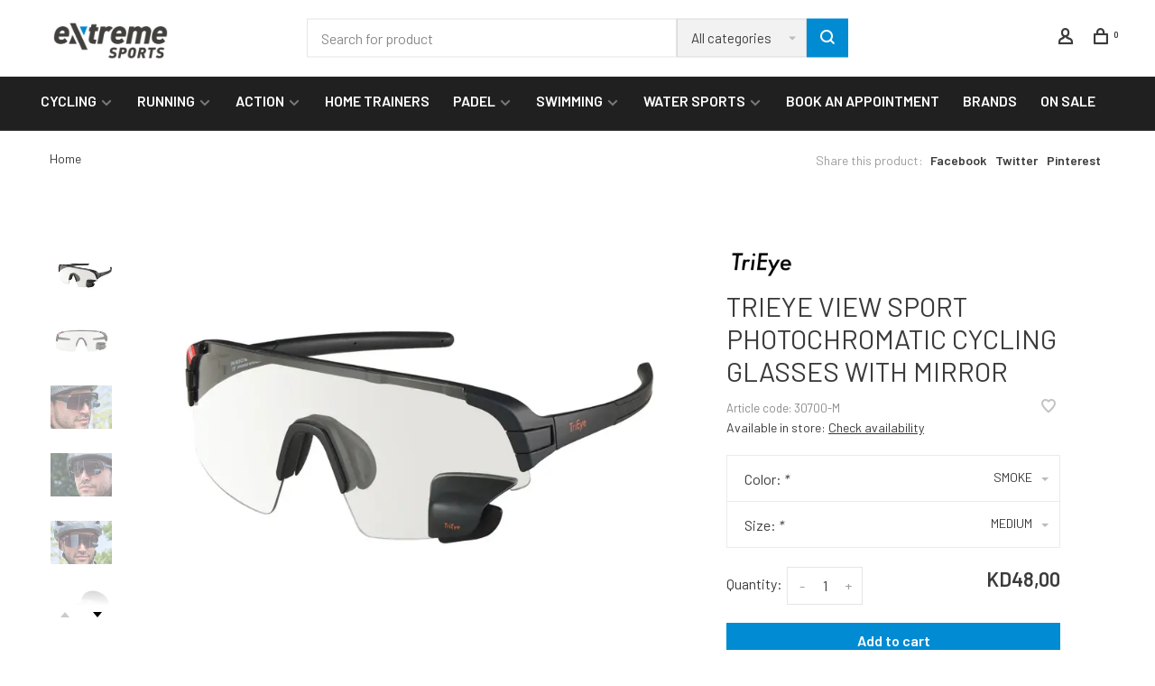

--- FILE ---
content_type: text/html;charset=utf-8
request_url: https://www.extreme.com.kw/trieye-view-sport-photochromatic-cycling-glasses-w.html
body_size: 23121
content:
<!DOCTYPE html>
<html lang="en">
  <head>
    
        
    <meta charset="utf-8"/>
<!-- [START] 'blocks/head.rain' -->
<!--

  (c) 2008-2026 Lightspeed Netherlands B.V.
  http://www.lightspeedhq.com
  Generated: 29-01-2026 @ 03:39:46

-->
<link rel="canonical" href="https://www.extreme.com.kw/trieye-view-sport-photochromatic-cycling-glasses-w.html"/>
<link rel="alternate" href="https://www.extreme.com.kw/index.rss" type="application/rss+xml" title="New products"/>
<meta name="robots" content="noodp,noydir"/>
<meta name="google-site-verification" content="vgXtwsmOyjn5lK0rGmd2c7hjKMTUKSZjRziIRz3mqVk"/>
<meta property="og:url" content="https://www.extreme.com.kw/trieye-view-sport-photochromatic-cycling-glasses-w.html?source=facebook"/>
<meta property="og:site_name" content="Extreme Sports"/>
<meta property="og:title" content="TRIEYE VIEW SPORT PHOTOCHROMATIC CYCLING GLASSES WITH MIRROR"/>
<meta property="og:description" content="Ride with confidence and see everything that&#039;s behind you with TriEye sports eyewear."/>
<meta property="og:image" content="https://cdn.webshopapp.com/shops/319141/files/474024347/trieye-trieye-view-sport-photochromatic-cycling-gl.jpg"/>
<script>
<meta name="facebook-domain-verification" content="x1loex9do92stp3xu3nd1xsrnd52rv" />
</script>
<script>
<!-- Google Tag Manager -->
(function(w,d,s,l,i){w[l]=w[l]||[];w[l].push({'gtm.start':
new Date().getTime(),event:'gtm.js'});var f=d.getElementsByTagName(s)[0],
j=d.createElement(s),dl=l!='dataLayer'?'&l='+l:'';j.async=true;j.src=
'https://www.googletagmanager.com/gtm.js?id='+i+dl;f.parentNode.insertBefore(j,f);
})(window,document,'script','dataLayer','GTM-P96N34M');
<!-- End Google Tag Manager -->
</script>
<script>
<!-- Google tag (gtag.js) -->
<script async src="https://www.googletagmanager.com/gtag/js?id=G-ZPP9VBVX5S"></script>
<script>
    window.dataLayer = window.dataLayer || [];
    function gtag(){dataLayer.push(arguments);}
    gtag('js', new Date());

    gtag('config', 'G-ZPP9VBVX5S');
</script>

</script>
<script>
<!-- Google tag (gtag.js) -->
<script async src="https://www.googletagmanager.com/gtag/js?id=G-ZPP9VBVX5S"></script>
<script>
    window.dataLayer = window.dataLayer || [];
    function gtag(){dataLayer.push(arguments);}
    gtag('js', new Date());

    gtag('config', 'G-ZPP9VBVX5S');
</script>
</script>
<!--[if lt IE 9]>
<script src="https://cdn.webshopapp.com/assets/html5shiv.js?2025-02-20"></script>
<![endif]-->
<!-- [END] 'blocks/head.rain' -->
        
        
        
        	<meta property="og:title" content="TRIEYE VIEW SPORT PHOTOCHROMATIC CYCLING GLASSES WITH MIRROR"/>
      <meta property="og:image" content="https://cdn.webshopapp.com/shops/319141/files/474024347/image.jpg"/>      <meta property="og:url" content="https://www.extreme.com.kw/trieye-view-sport-photochromatic-cycling-glasses-w.html"/>
    	<meta property="og:description" content="Ride with confidence and see everything that&#039;s behind you with TriEye sports eyewear."/>      <meta property="product:brand" content="Trieye">      <meta property="product:availability" content="in stock">      <meta property="product:condition" content="new">
      <meta property="product:price:amount" content="48.00">
      <meta property="product:price:currency" content="KWD">
              <title>TRIEYE VIEW SPORT PHOTOCHROMATIC CYCLING GLASSES WITH MIRROR - Extreme Sports</title>
    <meta name="description" content="Ride with confidence and see everything that&#039;s behind you with TriEye sports eyewear." />
    <meta name="keywords" content="Trieye, TRIEYE, VIEW, SPORT, PHOTOCHROMATIC, CYCLING, GLASSES, WITH, MIRROR, Extreme Sports Kuwaiti retail company Action Endurance Sports Cycling Running Swimming Triathlon" />
    <meta http-equiv="X-UA-Compatible" content="ie=edge">
    <meta name="apple-mobile-web-app-capable" content="yes">
    <meta name="apple-mobile-web-app-status-bar-style" content="black">
    <meta name="viewport" content="width=device-width, initial-scale=1, maximum-scale=1, user-scalable=0"/>
    
        <link rel="apple-touch-icon" sizes="180x180" href="https://cdn.webshopapp.com/shops/319141/themes/150834/v/599546/assets/apple-touch-icon.png?20210320174510">
        <link rel="shortcut icon" href="https://cdn.webshopapp.com/shops/319141/themes/150834/v/599546/assets/favicon.ico?20210320174510" type="image/x-icon" />
    
      	<link rel="preconnect" href="https://fonts.googleapis.com">
		<link rel="preconnect" href="https://fonts.gstatic.com" crossorigin>
  	    <link href='//fonts.googleapis.com/css?family=Barlow:400,400i,300,500,600,700,700i,800,900&display=swap' rel='stylesheet' type='text/css'>
    
    <link rel="preload" as="font" type="font/woff2" href="https://cdn.webshopapp.com/shops/319141/themes/150834/assets/nucleo-mini.woff2?2026010413085920201218170111"/>
    
    <link rel='preload' as='style' href="https://cdn.webshopapp.com/assets/gui-2-0.css?2025-02-20" />
    <link rel="stylesheet" href="https://cdn.webshopapp.com/assets/gui-2-0.css?2025-02-20" />
    
    <link rel='preload' as='style' href="https://cdn.webshopapp.com/assets/gui-responsive-2-0.css?2025-02-20" /> 
    <link rel="stylesheet" href="https://cdn.webshopapp.com/assets/gui-responsive-2-0.css?2025-02-20" /> 
    
    <link rel="preload" as="style" href="https://cdn.webshopapp.com/shops/319141/themes/150834/assets/style.css?2026010413085920201218170111">
    <link rel="stylesheet" href="https://cdn.webshopapp.com/shops/319141/themes/150834/assets/style.css?2026010413085920201218170111">
    
    <link rel="preload" as="style" href="https://cdn.webshopapp.com/shops/319141/themes/150834/assets/settings.css?2026010413085920201218170111">
    <link rel="stylesheet" href="https://cdn.webshopapp.com/shops/319141/themes/150834/assets/settings.css?2026010413085920201218170111" />
    
    <link rel="preload" as="style" href="https://cdn.webshopapp.com/shops/319141/themes/150834/assets/custom.css?2026010413085920201218170111">
    <link rel="stylesheet" href="https://cdn.webshopapp.com/shops/319141/themes/150834/assets/custom.css?2026010413085920201218170111" />
    
    <link rel="preload" as="script" href="//ajax.googleapis.com/ajax/libs/jquery/3.0.0/jquery.min.js">
    <script src="//ajax.googleapis.com/ajax/libs/jquery/3.0.0/jquery.min.js"></script>
    <script>
      	if( !window.jQuery ) document.write('<script src="https://cdn.webshopapp.com/shops/319141/themes/150834/assets/jquery-3.0.0.min.js?2026010413085920201218170111"><\/script>');
    </script>
    
    <link rel="preload" as="script" href="//cdn.jsdelivr.net/npm/js-cookie@2/src/js.cookie.min.js">
    <script src="//cdn.jsdelivr.net/npm/js-cookie@2/src/js.cookie.min.js"></script>
    
    <link rel="preload" as="script" href="https://cdn.webshopapp.com/assets/gui.js?2025-02-20">
    <script src="https://cdn.webshopapp.com/assets/gui.js?2025-02-20"></script>
    
    <link rel="preload" as="script" href="https://cdn.webshopapp.com/assets/gui-responsive-2-0.js?2025-02-20">
    <script src="https://cdn.webshopapp.com/assets/gui-responsive-2-0.js?2025-02-20"></script>
    
    <link rel="preload" as="script" href="https://cdn.webshopapp.com/shops/319141/themes/150834/assets/scripts-min.js?2026010413085920201218170111">
    <script src="https://cdn.webshopapp.com/shops/319141/themes/150834/assets/scripts-min.js?2026010413085920201218170111"></script>
    
    <link rel="preconnect" href="https://ajax.googleapis.com">
		<link rel="preconnect" href="https://cdn.webshopapp.com/">
		<link rel="preconnect" href="https://cdn.webshopapp.com/">	
		<link rel="preconnect" href="https://fonts.googleapis.com">
		<link rel="preconnect" href="https://fonts.gstatic.com" crossorigin>
		<link rel="dns-prefetch" href="https://ajax.googleapis.com">
		<link rel="dns-prefetch" href="https://cdn.webshopapp.com/">
		<link rel="dns-prefetch" href="https://cdn.webshopapp.com/">	
		<link rel="dns-prefetch" href="https://fonts.googleapis.com">
		<link rel="dns-prefetch" href="https://fonts.gstatic.com" crossorigin>
    
        
        
        
  </head>
  <body class=" site-width-large product-images-format-square title-mode-left product-title-mode-left ajax-cart price-per-unit page-trieye-view-sport-photochromatic-cycling-glasses-with-mirror">
    
        
    <div class="page-content">
      
                                                
                      	
                                
                                              			                  			                              
                                
                                
      <script>
      var product_image_size = '560x560x2',
          product_image_size_mobile = '330x330x2',
          product_image_thumb = '132x132x2',
          product_in_stock_label = 'In stock',
          product_backorder_label = 'On backorder',
      		product_out_of_stock_label = 'Out of stock',
          product_multiple_variant_label = 'View all product options',
          show_variant_picker = 1,
          display_variant_picker_on = 'all',
          show_newsletter_promo_popup = 0,
          newsletter_promo_delay = '10000',
          newsletter_promo_hide_until = '0',
          notification_bar_hide_until = '1',
      		currency_format = 'KD',
          number_format = '0,0.00',
          shop_lang = 'en',
      		shop_url = 'https://www.extreme.com.kw/',
          shop_id = '319141',
        	readmore = 'Read more';
        	search_url = "https://www.extreme.com.kw/search/",
          static_url = 'https://static.webshopapp.com/shops/319141/',
          search_empty = 'No products found',
          view_all_results = 'View all results',
          apply_text = 'Apply',
          points_text = '<span class="js-insert-points"></span>pts',
          money_off_text = '<span class="js-insert-money-off"></span> off',
          valid_for_text = 'Valid for',
          all_text = 'All',
        	priceStatus = 'enabled',
                    mobileDevice = false;
    	</script>
			
      
<div class="mobile-nav-overlay"></div>



<header class="site-header site-header-lg mega-menu-header menu-bottom-layout has-search-bar has-mobile-logo">
  <div class="site-header-main-wrapper">
    
    <a href="https://www.extreme.com.kw/" class="logo logo-lg ">
              <img src="https://cdn.webshopapp.com/shops/319141/themes/150834/v/599546/assets/logo.png?20210320174510" alt="Extreme Sports" class="logo-image">
                  	<img src="https://cdn.webshopapp.com/shops/319141/themes/150834/v/599546/assets/logo-mobile.png?20210320174510" alt="Extreme Sports" class="logo-image-mobile">
          </a>

        <div class="search-header search-header-complete search-header-center">
      <form action="https://www.extreme.com.kw/search/" method="get" id="searchForm" class="ajax-enabled">
        <input type="text" name="q" autocomplete="off" value="" placeholder="Search for product">
        <select class="main-search" name="cat">
          <option value="https://www.extreme.com.kw/search/">All categories</option>
                    	<option value="https://www.extreme.com.kw/cycling/" class="cat-10811072">CYCLING</option>
                    	<option value="https://www.extreme.com.kw/running/" class="cat-10811056">RUNNING</option>
                    	<option value="https://www.extreme.com.kw/action/" class="cat-10811053">ACTION</option>
                    	<option value="https://www.extreme.com.kw/home-trainers/" class="cat-12937185">HOME TRAINERS</option>
                    	<option value="https://www.extreme.com.kw/padel/" class="cat-11588475">PADEL</option>
                    	<option value="https://www.extreme.com.kw/swimming/" class="cat-10811061">SWIMMING</option>
                    	<option value="https://www.extreme.com.kw/water-sports/" class="cat-10953275">WATER SPORTS</option>
                    	<option value="https://www.extreme.com.kw/book-an-appointment/" class="cat-12879880">BOOK AN APPOINTMENT</option>
                  </select>
        <a href="#" class="button button-sm" onclick="$('#searchForm').submit()"><span class="nc-icon-mini ui-1_zoom"></span><span class="nc-icon-mini loader_circle-04 spin"></span></a>
        <div class="search-results"></div>
      </form>
    </div>
        
    
    <nav class="secondary-nav nav-style">
      <ul>
        
                
        
        
                  
        
        <li class="menu-item-desktop-only menu-item-account">
                    <a href="#" title="Account" data-featherlight="#loginModal" data-featherlight-variant="featherlight-login"><span class="nc-icon-mini users_single-body"></span></a>
                  </li>

        
        
        <li>
          <a href="#" title="Cart" class="cart-trigger"><span class="nc-icon-mini shopping_bag-20"></span><sup>0</sup></a>
        </li>

                
      </ul>
      
      
      <a class="burger" title="Menu">
        <span></span>
      </a>

    </nav>
  </div>
  
    	<div class="main-nav-wrapper">
      <nav class="main-nav nav-style">
  <ul>

        	
            	
    
                  <li class="menu-item-category-10811072 has-child">
        <a href="https://www.extreme.com.kw/cycling/">CYCLING</a>
        <button class="mobile-menu-subopen"><span class="nc-icon-mini arrows-3_small-down"></span></button>                <ul class="">
                    <li class="susubitem-image susubitem-image-normal">
                                                <img src="data:image/svg+xml;charset=utf-8,%3Csvg xmlns%3D'http%3A%2F%2Fwww.w3.org%2F2000%2Fsvg' viewBox%3D'0 0 240 240'%2F%3E" data-src="https://cdn.webshopapp.com/shops/319141/files/478598013/240x240x1/cycling.jpg" data-retina="https://cdn.webshopapp.com/shops/319141/files/478598013/480x480x1/cycling.jpg" alt="CYCLING" class="lazy-cat-menu" width="240" height="240">
                      </li>
                                <li class="subsubitem has-child">
              <a class="underline-hover" href="https://www.extreme.com.kw/cycling/bikes/" title="BIKES">BIKES</a>
              <button class="mobile-menu-subopen"><span class="nc-icon-mini arrows-3_small-down"></span></button>                            <ul class="">
                                  <li class="subsubitem">
                    <a class="underline-hover" href="https://www.extreme.com.kw/cycling/bikes/mountain-bikes/" title="MOUNTAIN BIKES">MOUNTAIN BIKES</a>
                  </li>
                                  <li class="subsubitem">
                    <a class="underline-hover" href="https://www.extreme.com.kw/cycling/bikes/city-gravel-bikes/" title="CITY/GRAVEL BIKES">CITY/GRAVEL BIKES</a>
                  </li>
                                  <li class="subsubitem">
                    <a class="underline-hover" href="https://www.extreme.com.kw/cycling/bikes/road-bikes/" title="ROAD BIKES">ROAD BIKES</a>
                  </li>
                                  <li class="subsubitem">
                    <a class="underline-hover" href="https://www.extreme.com.kw/cycling/bikes/e-bikes/" title="E-BIKES">E-BIKES</a>
                  </li>
                                  <li class="subsubitem">
                    <a class="underline-hover" href="https://www.extreme.com.kw/cycling/bikes/kids-bikes/" title="KIDS BIKES">KIDS BIKES</a>
                  </li>
                                  <li class="subsubitem">
                    <a class="underline-hover" href="https://www.extreme.com.kw/cycling/bikes/spinning-bikes/" title="SPINNING BIKES">SPINNING BIKES</a>
                  </li>
                              </ul>
                          </li>
                      <li class="subsubitem has-child">
              <a class="underline-hover" href="https://www.extreme.com.kw/cycling/accessories/" title="ACCESSORIES">ACCESSORIES</a>
              <button class="mobile-menu-subopen"><span class="nc-icon-mini arrows-3_small-down"></span></button>                            <ul class="">
                                  <li class="subsubitem">
                    <a class="underline-hover" href="https://www.extreme.com.kw/cycling/accessories/lights/" title="LIGHTS">LIGHTS</a>
                  </li>
                                  <li class="subsubitem">
                    <a class="underline-hover" href="https://www.extreme.com.kw/cycling/accessories/car-racks/" title="CAR RACKS">CAR RACKS</a>
                  </li>
                                  <li class="subsubitem">
                    <a class="underline-hover" href="https://www.extreme.com.kw/cycling/accessories/phone-cases/" title="PHONE CASES">PHONE CASES</a>
                  </li>
                                  <li class="subsubitem">
                    <a class="underline-hover" href="https://www.extreme.com.kw/cycling/accessories/stands/" title="STANDS">STANDS</a>
                  </li>
                                  <li class="subsubitem">
                    <a class="underline-hover" href="https://www.extreme.com.kw/cycling/accessories/pumps/" title="PUMPS">PUMPS</a>
                  </li>
                                  <li class="subsubitem">
                    <a class="underline-hover" href="https://www.extreme.com.kw/cycling/accessories/bags/" title="BAGS">BAGS</a>
                  </li>
                                  <li class="subsubitem">
                    <a class="underline-hover" href="https://www.extreme.com.kw/cycling/accessories/home-trainers/" title="HOME TRAINERS">HOME TRAINERS</a>
                  </li>
                                  <li class="subsubitem">
                    <a class="underline-hover" href="https://www.extreme.com.kw/cycling/accessories/child-seats/" title="CHILD SEATS">CHILD SEATS</a>
                  </li>
                                  <li class="subsubitem">
                    <a class="underline-hover" href="https://www.extreme.com.kw/cycling/accessories/cameras/" title="CAMERAS">CAMERAS</a>
                  </li>
                                  <li class="subsubitem">
                    <a class="underline-hover" href="https://www.extreme.com.kw/cycling/accessories/bottles-cages/" title="BOTTLES &amp; CAGES">BOTTLES &amp; CAGES</a>
                  </li>
                                  <li class="subsubitem">
                    <a class="underline-hover" href="https://www.extreme.com.kw/cycling/accessories/speed-meters/" title="SPEED METERS">SPEED METERS</a>
                  </li>
                                  <li class="subsubitem">
                    <a class="underline-hover" href="https://www.extreme.com.kw/cycling/accessories/locks/" title="LOCKS">LOCKS</a>
                  </li>
                                  <li class="subsubitem">
                    <a class="underline-hover" href="https://www.extreme.com.kw/cycling/accessories/bells/" title="BELLS">BELLS</a>
                  </li>
                              </ul>
                          </li>
                      <li class="subsubitem has-child">
              <a class="underline-hover" href="https://www.extreme.com.kw/cycling/parts/" title="PARTS">PARTS</a>
              <button class="mobile-menu-subopen"><span class="nc-icon-mini arrows-3_small-down"></span></button>                            <ul class="">
                                  <li class="subsubitem">
                    <a class="underline-hover" href="https://www.extreme.com.kw/cycling/parts/miscellaneous/" title="MISCELLANEOUS">MISCELLANEOUS</a>
                  </li>
                                  <li class="subsubitem">
                    <a class="underline-hover" href="https://www.extreme.com.kw/cycling/parts/handle-bars/" title="HANDLE BARS">HANDLE BARS</a>
                  </li>
                                  <li class="subsubitem">
                    <a class="underline-hover" href="https://www.extreme.com.kw/cycling/parts/grips/" title="GRIPS">GRIPS</a>
                  </li>
                                  <li class="subsubitem">
                    <a class="underline-hover" href="https://www.extreme.com.kw/cycling/parts/saddles/" title="SADDLES">SADDLES</a>
                  </li>
                                  <li class="subsubitem">
                    <a class="underline-hover" href="https://www.extreme.com.kw/cycling/parts/tubes-tires/" title="TUBES &amp; TIRES">TUBES &amp; TIRES</a>
                  </li>
                                  <li class="subsubitem">
                    <a class="underline-hover" href="https://www.extreme.com.kw/cycling/parts/fenders/" title="FENDERS">FENDERS</a>
                  </li>
                                  <li class="subsubitem">
                    <a class="underline-hover" href="https://www.extreme.com.kw/cycling/parts/pedals/" title="PEDALS">PEDALS</a>
                  </li>
                                  <li class="subsubitem">
                    <a class="underline-hover" href="https://www.extreme.com.kw/cycling/parts/cleaners-degreasers/" title="CLEANERS &amp; DEGREASERS">CLEANERS &amp; DEGREASERS</a>
                  </li>
                              </ul>
                          </li>
                      <li class="subsubitem has-child">
              <a class="underline-hover" href="https://www.extreme.com.kw/cycling/apparel-footwear/" title="APPAREL &amp; FOOTWEAR">APPAREL &amp; FOOTWEAR</a>
              <button class="mobile-menu-subopen"><span class="nc-icon-mini arrows-3_small-down"></span></button>                            <ul class="">
                                  <li class="subsubitem">
                    <a class="underline-hover" href="https://www.extreme.com.kw/cycling/apparel-footwear/helmets/" title="HELMETS">HELMETS</a>
                  </li>
                                  <li class="subsubitem">
                    <a class="underline-hover" href="https://www.extreme.com.kw/cycling/apparel-footwear/glasses/" title="GLASSES">GLASSES</a>
                  </li>
                                  <li class="subsubitem">
                    <a class="underline-hover" href="https://www.extreme.com.kw/cycling/apparel-footwear/tops/" title="TOPS">TOPS</a>
                  </li>
                                  <li class="subsubitem">
                    <a class="underline-hover" href="https://www.extreme.com.kw/cycling/apparel-footwear/footwear/" title="FOOTWEAR">FOOTWEAR</a>
                  </li>
                                  <li class="subsubitem">
                    <a class="underline-hover" href="https://www.extreme.com.kw/cycling/apparel-footwear/shorts/" title="SHORTS">SHORTS</a>
                  </li>
                                  <li class="subsubitem">
                    <a class="underline-hover" href="https://www.extreme.com.kw/cycling/apparel-footwear/gloves/" title="GLOVES">GLOVES</a>
                  </li>
                                  <li class="subsubitem">
                    <a class="underline-hover" href="https://www.extreme.com.kw/cycling/apparel-footwear/jerseys/" title="JERSEYS">JERSEYS</a>
                  </li>
                                  <li class="subsubitem">
                    <a class="underline-hover" href="https://www.extreme.com.kw/cycling/apparel-footwear/tights/" title="TIGHTS">TIGHTS</a>
                  </li>
                              </ul>
                          </li>
                      <li class="subsubitem">
              <a class="underline-hover" href="https://www.extreme.com.kw/cycling/nutrition/" title="NUTRITION">NUTRITION</a>
                                        </li>
                  </ul>
              </li>
            <li class="menu-item-category-10811056 has-child">
        <a href="https://www.extreme.com.kw/running/">RUNNING</a>
        <button class="mobile-menu-subopen"><span class="nc-icon-mini arrows-3_small-down"></span></button>                <ul class="">
                    <li class="susubitem-image susubitem-image-normal">
                                                <img src="data:image/svg+xml;charset=utf-8,%3Csvg xmlns%3D'http%3A%2F%2Fwww.w3.org%2F2000%2Fsvg' viewBox%3D'0 0 240 240'%2F%3E" data-src="https://cdn.webshopapp.com/shops/319141/files/366293754/240x240x1/running.jpg" data-retina="https://cdn.webshopapp.com/shops/319141/files/366293754/480x480x1/running.jpg" alt="RUNNING" class="lazy-cat-menu" width="240" height="240">
                      </li>
                                <li class="subsubitem has-child">
              <a class="underline-hover" href="https://www.extreme.com.kw/running/men/" title="MEN">MEN</a>
              <button class="mobile-menu-subopen"><span class="nc-icon-mini arrows-3_small-down"></span></button>                            <ul class="">
                                  <li class="subsubitem">
                    <a class="underline-hover" href="https://www.extreme.com.kw/running/men/footwear/" title="FOOTWEAR">FOOTWEAR</a>
                  </li>
                                  <li class="subsubitem">
                    <a class="underline-hover" href="https://www.extreme.com.kw/running/men/shorts/" title="SHORTS">SHORTS</a>
                  </li>
                                  <li class="subsubitem">
                    <a class="underline-hover" href="https://www.extreme.com.kw/running/men/tops/" title="TOPS">TOPS</a>
                  </li>
                                  <li class="subsubitem">
                    <a class="underline-hover" href="https://www.extreme.com.kw/running/men/jackets/" title="JACKETS">JACKETS</a>
                  </li>
                                  <li class="subsubitem">
                    <a class="underline-hover" href="https://www.extreme.com.kw/running/men/suits/" title="SUITS">SUITS</a>
                  </li>
                                  <li class="subsubitem">
                    <a class="underline-hover" href="https://www.extreme.com.kw/running/men/tights/" title="TIGHTS">TIGHTS</a>
                  </li>
                              </ul>
                          </li>
                      <li class="subsubitem has-child">
              <a class="underline-hover" href="https://www.extreme.com.kw/running/women/" title="WOMEN">WOMEN</a>
              <button class="mobile-menu-subopen"><span class="nc-icon-mini arrows-3_small-down"></span></button>                            <ul class="">
                                  <li class="subsubitem">
                    <a class="underline-hover" href="https://www.extreme.com.kw/running/women/tops/" title="TOPS">TOPS</a>
                  </li>
                                  <li class="subsubitem">
                    <a class="underline-hover" href="https://www.extreme.com.kw/running/women/tights/" title="TIGHTS">TIGHTS</a>
                  </li>
                                  <li class="subsubitem">
                    <a class="underline-hover" href="https://www.extreme.com.kw/running/women/jackets/" title="JACKETS">JACKETS</a>
                  </li>
                                  <li class="subsubitem">
                    <a class="underline-hover" href="https://www.extreme.com.kw/running/women/suits/" title="SUITS">SUITS</a>
                  </li>
                                  <li class="subsubitem">
                    <a class="underline-hover" href="https://www.extreme.com.kw/running/women/footwear/" title="FOOTWEAR">FOOTWEAR</a>
                  </li>
                                  <li class="subsubitem">
                    <a class="underline-hover" href="https://www.extreme.com.kw/running/women/shorts/" title="SHORTS">SHORTS</a>
                  </li>
                              </ul>
                          </li>
                      <li class="subsubitem has-child">
              <a class="underline-hover" href="https://www.extreme.com.kw/running/unisex/" title="UNISEX">UNISEX</a>
              <button class="mobile-menu-subopen"><span class="nc-icon-mini arrows-3_small-down"></span></button>                            <ul class="">
                                  <li class="subsubitem">
                    <a class="underline-hover" href="https://www.extreme.com.kw/running/unisex/watches/" title="WATCHES">WATCHES</a>
                  </li>
                                  <li class="subsubitem">
                    <a class="underline-hover" href="https://www.extreme.com.kw/running/unisex/accessories/" title="ACCESSORIES">ACCESSORIES</a>
                  </li>
                                  <li class="subsubitem">
                    <a class="underline-hover" href="https://www.extreme.com.kw/running/unisex/socks/" title="SOCKS">SOCKS</a>
                  </li>
                              </ul>
                          </li>
                      <li class="subsubitem">
              <a class="underline-hover" href="https://www.extreme.com.kw/running/nutrition/" title="NUTRITION">NUTRITION</a>
                                        </li>
                  </ul>
              </li>
            <li class="menu-item-category-10811053 has-child">
        <a href="https://www.extreme.com.kw/action/">ACTION</a>
        <button class="mobile-menu-subopen"><span class="nc-icon-mini arrows-3_small-down"></span></button>                <ul class="">
                    <li class="susubitem-image susubitem-image-normal">
                                                <img src="data:image/svg+xml;charset=utf-8,%3Csvg xmlns%3D'http%3A%2F%2Fwww.w3.org%2F2000%2Fsvg' viewBox%3D'0 0 240 240'%2F%3E" data-src="https://cdn.webshopapp.com/shops/319141/files/366293766/240x240x1/action.jpg" data-retina="https://cdn.webshopapp.com/shops/319141/files/366293766/480x480x1/action.jpg" alt="ACTION" class="lazy-cat-menu" width="240" height="240">
                      </li>
                                <li class="subsubitem has-child">
              <a class="underline-hover" href="https://www.extreme.com.kw/action/bmx/" title="BMX">BMX</a>
              <button class="mobile-menu-subopen"><span class="nc-icon-mini arrows-3_small-down"></span></button>                            <ul class="">
                                  <li class="subsubitem">
                    <a class="underline-hover" href="https://www.extreme.com.kw/action/bmx/bmx-bikes/" title="BMX BIKES">BMX BIKES</a>
                  </li>
                                  <li class="subsubitem">
                    <a class="underline-hover" href="https://www.extreme.com.kw/action/bmx/grips/" title="GRIPS">GRIPS</a>
                  </li>
                                  <li class="subsubitem">
                    <a class="underline-hover" href="https://www.extreme.com.kw/action/bmx/spare-parts/" title="SPARE PARTS">SPARE PARTS</a>
                  </li>
                                  <li class="subsubitem">
                    <a class="underline-hover" href="https://www.extreme.com.kw/action/bmx/frames/" title="FRAMES">FRAMES</a>
                  </li>
                                  <li class="subsubitem">
                    <a class="underline-hover" href="https://www.extreme.com.kw/action/bmx/handle-bars/" title="HANDLE BARS">HANDLE BARS</a>
                  </li>
                                  <li class="subsubitem">
                    <a class="underline-hover" href="https://www.extreme.com.kw/action/bmx/tubes-tires/" title="TUBES &amp; TIRES">TUBES &amp; TIRES</a>
                  </li>
                                  <li class="subsubitem">
                    <a class="underline-hover" href="https://www.extreme.com.kw/action/bmx/saddles/" title="SADDLES">SADDLES</a>
                  </li>
                              </ul>
                          </li>
                      <li class="subsubitem has-child">
              <a class="underline-hover" href="https://www.extreme.com.kw/action/skate-boards/" title="SKATE BOARDS">SKATE BOARDS</a>
              <button class="mobile-menu-subopen"><span class="nc-icon-mini arrows-3_small-down"></span></button>                            <ul class="">
                                  <li class="subsubitem">
                    <a class="underline-hover" href="https://www.extreme.com.kw/action/skate-boards/complete/" title="COMPLETE">COMPLETE</a>
                  </li>
                                  <li class="subsubitem">
                    <a class="underline-hover" href="https://www.extreme.com.kw/action/skate-boards/decks/" title="DECKS">DECKS</a>
                  </li>
                                  <li class="subsubitem">
                    <a class="underline-hover" href="https://www.extreme.com.kw/action/skate-boards/wheels/" title="WHEELS">WHEELS</a>
                  </li>
                                  <li class="subsubitem">
                    <a class="underline-hover" href="https://www.extreme.com.kw/action/skate-boards/trucks/" title="TRUCKS">TRUCKS</a>
                  </li>
                                  <li class="subsubitem">
                    <a class="underline-hover" href="https://www.extreme.com.kw/action/skate-boards/accessories/" title="ACCESSORIES">ACCESSORIES</a>
                  </li>
                              </ul>
                          </li>
                      <li class="subsubitem has-child">
              <a class="underline-hover" href="https://www.extreme.com.kw/action/scooters/" title="SCOOTERS">SCOOTERS</a>
              <button class="mobile-menu-subopen"><span class="nc-icon-mini arrows-3_small-down"></span></button>                            <ul class="">
                                  <li class="subsubitem">
                    <a class="underline-hover" href="https://www.extreme.com.kw/action/scooters/accessories/" title="ACCESSORIES">ACCESSORIES</a>
                  </li>
                                  <li class="subsubitem">
                    <a class="underline-hover" href="https://www.extreme.com.kw/action/scooters/complete/" title="COMPLETE">COMPLETE</a>
                  </li>
                              </ul>
                          </li>
                      <li class="subsubitem has-child">
              <a class="underline-hover" href="https://www.extreme.com.kw/action/onewheel/" title="ONEWHEEL">ONEWHEEL</a>
              <button class="mobile-menu-subopen"><span class="nc-icon-mini arrows-3_small-down"></span></button>                            <ul class="">
                                  <li class="subsubitem">
                    <a class="underline-hover" href="https://www.extreme.com.kw/action/onewheel/pint/" title="PINT">PINT</a>
                  </li>
                                  <li class="subsubitem">
                    <a class="underline-hover" href="https://www.extreme.com.kw/action/onewheel/xr/" title="XR">XR</a>
                  </li>
                                  <li class="subsubitem">
                    <a class="underline-hover" href="https://www.extreme.com.kw/action/onewheel/accessories/" title="ACCESSORIES">ACCESSORIES</a>
                  </li>
                              </ul>
                          </li>
                      <li class="subsubitem has-child">
              <a class="underline-hover" href="https://www.extreme.com.kw/action/protection-accessories/" title="PROTECTION &amp; ACCESSORIES">PROTECTION &amp; ACCESSORIES</a>
              <button class="mobile-menu-subopen"><span class="nc-icon-mini arrows-3_small-down"></span></button>                            <ul class="">
                                  <li class="subsubitem">
                    <a class="underline-hover" href="https://www.extreme.com.kw/action/protection-accessories/pads/" title="PADS">PADS</a>
                  </li>
                              </ul>
                          </li>
                  </ul>
              </li>
            <li class="menu-item-category-12937185">
        <a href="https://www.extreme.com.kw/home-trainers/">HOME TRAINERS</a>
                      </li>
            <li class="menu-item-category-11588475 has-child">
        <a href="https://www.extreme.com.kw/padel/">PADEL</a>
        <button class="mobile-menu-subopen"><span class="nc-icon-mini arrows-3_small-down"></span></button>                <ul class="">
                                <li class="subsubitem">
              <a class="underline-hover" href="https://www.extreme.com.kw/padel/racket/" title="RACKET">RACKET</a>
                                        </li>
                  </ul>
              </li>
            <li class="menu-item-category-10811061 has-child">
        <a href="https://www.extreme.com.kw/swimming/">SWIMMING</a>
        <button class="mobile-menu-subopen"><span class="nc-icon-mini arrows-3_small-down"></span></button>                <ul class="">
                    <li class="susubitem-image susubitem-image-normal">
                                                <img src="data:image/svg+xml;charset=utf-8,%3Csvg xmlns%3D'http%3A%2F%2Fwww.w3.org%2F2000%2Fsvg' viewBox%3D'0 0 240 240'%2F%3E" data-src="https://cdn.webshopapp.com/shops/319141/files/366293760/240x240x1/swimming.jpg" data-retina="https://cdn.webshopapp.com/shops/319141/files/366293760/480x480x1/swimming.jpg" alt="SWIMMING" class="lazy-cat-menu" width="240" height="240">
                      </li>
                                <li class="subsubitem has-child">
              <a class="underline-hover" href="https://www.extreme.com.kw/swimming/unisex/" title="UNISEX">UNISEX</a>
              <button class="mobile-menu-subopen"><span class="nc-icon-mini arrows-3_small-down"></span></button>                            <ul class="">
                                  <li class="subsubitem">
                    <a class="underline-hover" href="https://www.extreme.com.kw/swimming/unisex/accessories/" title="ACCESSORIES">ACCESSORIES</a>
                  </li>
                              </ul>
                          </li>
                  </ul>
              </li>
            <li class="menu-item-category-10953275 has-child">
        <a href="https://www.extreme.com.kw/water-sports/">WATER SPORTS</a>
        <button class="mobile-menu-subopen"><span class="nc-icon-mini arrows-3_small-down"></span></button>                <ul class="">
                                <li class="subsubitem">
              <a class="underline-hover" href="https://www.extreme.com.kw/water-sports/liquid-force/" title="LIQUID FORCE">LIQUID FORCE</a>
                                        </li>
                  </ul>
              </li>
            <li class="menu-item-category-12879880">
        <a href="https://www.extreme.com.kw/book-an-appointment/">BOOK AN APPOINTMENT</a>
                      </li>
            
            	
    
            <li class="">
        <a href="https://www.extreme.com.kw/brands/" title="BRANDS">
          BRANDS
        </a>
      </li>
            <li class="">
        <a href="https://www.extreme.com.kw/collection/offers/" title="ON SALE">
          ON SALE
        </a>
      </li>
      
            	
            	
        

    <li class="menu-item-mobile-only m-t-30">
            <a href="#" title="Account" data-featherlight="#loginModal">Login / Register</a>
          </li>

    
          

  </ul>
</nav>      
        	</div>
    
</header>
  
      <div itemscope itemtype="https://schema.org/BreadcrumbList">
	<div itemprop="itemListElement" itemscope itemtype="https://schema.org/ListItem">
    <a itemprop="item" href="https://www.extreme.com.kw/"><span itemprop="name" content="Home"></span></a>
    <meta itemprop="position" content="1" />
  </div>
    	<div itemprop="itemListElement" itemscope itemtype="https://schema.org/ListItem">
      <a itemprop="item" href="https://www.extreme.com.kw/trieye-view-sport-photochromatic-cycling-glasses-w.html"><span itemprop="name" content="TRIEYE VIEW SPORT PHOTOCHROMATIC CYCLING GLASSES WITH MIRROR"></span></a>
      <meta itemprop="position" content="2" />
    </div>
  </div>

<div itemscope itemtype="https://schema.org/Product">
  <meta itemprop="name" content="Trieye TRIEYE VIEW SPORT PHOTOCHROMATIC CYCLING GLASSES WITH MIRROR">
  <meta itemprop="url" content="https://www.extreme.com.kw/trieye-view-sport-photochromatic-cycling-glasses-w.html">
  <meta itemprop="productID" content="284283500">
  <meta itemprop="brand" content="Trieye" />  <meta itemprop="description" content="Ride with confidence and see everything that&#039;s behind you with TriEye sports eyewear." />  <meta itemprop="image" content="https://cdn.webshopapp.com/shops/319141/files/474024347/300x250x2/trieye-trieye-view-sport-photochromatic-cycling-gl.jpg" />  
  <meta itemprop="gtin13" content="7090048760458" />  <meta itemprop="mpn" content="30700-M" />    <div itemprop="offers" itemscope itemtype="https://schema.org/Offer">
    <meta itemprop="priceCurrency" content="KWD">
    <meta itemprop="price" content="48.00" />
    <meta itemprop="itemCondition" itemtype="https://schema.org/OfferItemCondition" content="https://schema.org/NewCondition"/>
   	      <meta itemprop="availability" content="https://schema.org/InStock"/>
      <meta itemprop="inventoryLevel" content="10" />
        <meta itemprop="url" content="https://www.extreme.com.kw/trieye-view-sport-photochromatic-cycling-glasses-w.html" />  </div>
    </div>
      <div class="cart-sidebar-container">
  <div class="cart-sidebar">
    <button class="cart-sidebar-close" aria-label="Close">✕</button>
    <div class="cart-sidebar-title">
      <h5>Cart</h5>
      <p><span class="item-qty"></span> Items</p>
    </div>
    
    <div class="cart-sidebar-body">
        
      <div class="no-cart-products">No products found...</div>
      
    </div>
    
      </div>
</div>      <!-- Login Modal -->
<div class="modal-lighbox login-modal" id="loginModal">
  <div class="row">
    <div class="col-sm-12 m-b-30 login-row">
      <h4>Login</h4>
      <p>Log in if you have an account</p>
      <form action="https://www.extreme.com.kw/account/loginPost/?return=https%3A%2F%2Fwww.extreme.com.kw%2Ftrieye-view-sport-photochromatic-cycling-glasses-w.html" method="post">
        <input type="hidden" name="key" value="e45ca0ac94b15ff29a527ad4db925385" />
        <div class="form-row">
          <input type="text" name="email" autocomplete="on" placeholder="Email address" class="required" />
        </div>
        <div class="form-row">
          <input type="password" name="password" autocomplete="on" placeholder="Password" class="required" />
        </div>
        <div class="">
          <a class="button button-block popup-validation m-b-15" href="javascript:;" title="Login">Login</a>
                  </div>
      </form>
      <p class="m-b-0 m-t-10">Dont have an account? <a href="https://www.extreme.com.kw/account/register/" class="bold underline">Register</a></p>
    </div>
  </div>
  <div class="text-center forgot-password">
    <a class="forgot-pw" href="https://www.extreme.com.kw/account/password/">Forgot your password?</a>
  </div>
</div>      
      <main class="main-content">
                  				
						
<div class="container container-lg product-category-cycling-apparel-footwear-glasses product-category-cycling product-category-cycling-apparel-footwear product-category-action product-category-running product-category-cycling-accessories">
  
    <div class="product-top-bar">
    <div class="row">
      <div class="col-md-6">
              <!-- Breadcrumbs -->
        <div class="breadcrumbs">
          <a href="https://www.extreme.com.kw/" title="Home">Home</a>
                                        </div>
            </div>
    	    	<div class="col-md-6">
        <!-- Product share -->
        <div class="share pull-right">
          <span class="share-label">Share this product:</span>
          <ul><li><a href="https://www.facebook.com/sharer/sharer.php?u=https://www.extreme.com.kw/trieye-view-sport-photochromatic-cycling-glasses-w.html" class="social facebook" target="_blank">Facebook</a></li><li><a href="https://twitter.com/home?status=TRIEYE VIEW SPORT PHOTOCHROMATIC CYCLING GLASSES WITH MIRROR%20-%20trieye-view-sport-photochromatic-cycling-glasses-w.html" class="social twitter" target="_blank">Twitter</a></li><li><a href="https://pinterest.com/pin/create/button/?url=https://www.extreme.com.kw/trieye-view-sport-photochromatic-cycling-glasses-w.html&media=https://cdn.webshopapp.com/shops/319141/files/474024347/image.jpg&description=Ride with confidence and see everything that&#039;s behind you with TriEye sports eyewear." class="social pinterest" target="_blank">Pinterest</a></li></ul>        </div>
      </div>
  		    </div>
  </div>
    
  <!-- Single product into -->
  <div class="product-intro">
    <div class="row">
      <div class="col-md-6 col-lg-7 stick-it-in-product">
        <div class="product-media">
          
          <div class="product-images" data-pswp-uid="1">
            
                                        <div class="product-image">
                <a href="https://cdn.webshopapp.com/shops/319141/files/474024347/trieye-trieye-view-sport-photochromatic-cycling-gl.jpg" data-caption="">
                  <img data-src="https://cdn.webshopapp.com/shops/319141/files/474024347/750x2000x3/trieye-trieye-view-sport-photochromatic-cycling-gl.jpg" data-retina="https://cdn.webshopapp.com/shops/319141/files/474024347/1500x4000x3/trieye-trieye-view-sport-photochromatic-cycling-gl.jpg" data-thumb="https://cdn.webshopapp.com/shops/319141/files/474024347/132x132x2/trieye-trieye-view-sport-photochromatic-cycling-gl.jpg" height="768" width="768" alt="Trieye TRIEYE VIEW SPORT PHOTOCHROMATIC CYCLING GLASSES WITH MIRROR" class="lazy-product-image">
                </a>
              </div>
                            <div class="product-image">
                <a href="https://cdn.webshopapp.com/shops/319141/files/474024339/trieye-trieye-view-sport-photochromatic-cycling-gl.jpg" data-caption="">
                  <img data-src="https://cdn.webshopapp.com/shops/319141/files/474024339/750x2000x3/trieye-trieye-view-sport-photochromatic-cycling-gl.jpg" data-retina="https://cdn.webshopapp.com/shops/319141/files/474024339/1500x4000x3/trieye-trieye-view-sport-photochromatic-cycling-gl.jpg" data-thumb="https://cdn.webshopapp.com/shops/319141/files/474024339/132x132x2/trieye-trieye-view-sport-photochromatic-cycling-gl.jpg" height="768" width="768" alt="Trieye TRIEYE VIEW SPORT PHOTOCHROMATIC CYCLING GLASSES WITH MIRROR" class="lazy-product-image">
                </a>
              </div>
                            <div class="product-image">
                <a href="https://cdn.webshopapp.com/shops/319141/files/474024340/trieye-trieye-view-sport-photochromatic-cycling-gl.jpg" data-caption="">
                  <img data-src="https://cdn.webshopapp.com/shops/319141/files/474024340/750x2000x3/trieye-trieye-view-sport-photochromatic-cycling-gl.jpg" data-retina="https://cdn.webshopapp.com/shops/319141/files/474024340/1500x4000x3/trieye-trieye-view-sport-photochromatic-cycling-gl.jpg" data-thumb="https://cdn.webshopapp.com/shops/319141/files/474024340/132x132x2/trieye-trieye-view-sport-photochromatic-cycling-gl.jpg" height="768" width="768" alt="Trieye TRIEYE VIEW SPORT PHOTOCHROMATIC CYCLING GLASSES WITH MIRROR" class="lazy-product-image">
                </a>
              </div>
                            <div class="product-image">
                <a href="https://cdn.webshopapp.com/shops/319141/files/474024342/trieye-trieye-view-sport-photochromatic-cycling-gl.jpg" data-caption="">
                  <img data-src="https://cdn.webshopapp.com/shops/319141/files/474024342/750x2000x3/trieye-trieye-view-sport-photochromatic-cycling-gl.jpg" data-retina="https://cdn.webshopapp.com/shops/319141/files/474024342/1500x4000x3/trieye-trieye-view-sport-photochromatic-cycling-gl.jpg" data-thumb="https://cdn.webshopapp.com/shops/319141/files/474024342/132x132x2/trieye-trieye-view-sport-photochromatic-cycling-gl.jpg" height="768" width="768" alt="Trieye TRIEYE VIEW SPORT PHOTOCHROMATIC CYCLING GLASSES WITH MIRROR" class="lazy-product-image">
                </a>
              </div>
                            <div class="product-image">
                <a href="https://cdn.webshopapp.com/shops/319141/files/474024343/trieye-trieye-view-sport-photochromatic-cycling-gl.jpg" data-caption="">
                  <img data-src="https://cdn.webshopapp.com/shops/319141/files/474024343/750x2000x3/trieye-trieye-view-sport-photochromatic-cycling-gl.jpg" data-retina="https://cdn.webshopapp.com/shops/319141/files/474024343/1500x4000x3/trieye-trieye-view-sport-photochromatic-cycling-gl.jpg" data-thumb="https://cdn.webshopapp.com/shops/319141/files/474024343/132x132x2/trieye-trieye-view-sport-photochromatic-cycling-gl.jpg" height="768" width="768" alt="Trieye TRIEYE VIEW SPORT PHOTOCHROMATIC CYCLING GLASSES WITH MIRROR" class="lazy-product-image">
                </a>
              </div>
                            <div class="product-image">
                <a href="https://cdn.webshopapp.com/shops/319141/files/474024345/trieye-trieye-view-sport-photochromatic-cycling-gl.jpg" data-caption="">
                  <img data-src="https://cdn.webshopapp.com/shops/319141/files/474024345/750x2000x3/trieye-trieye-view-sport-photochromatic-cycling-gl.jpg" data-retina="https://cdn.webshopapp.com/shops/319141/files/474024345/1500x4000x3/trieye-trieye-view-sport-photochromatic-cycling-gl.jpg" data-thumb="https://cdn.webshopapp.com/shops/319141/files/474024345/132x132x2/trieye-trieye-view-sport-photochromatic-cycling-gl.jpg" height="768" width="768" alt="Trieye TRIEYE VIEW SPORT PHOTOCHROMATIC CYCLING GLASSES WITH MIRROR" class="lazy-product-image">
                </a>
              </div>
                                    </div>
          
        </div>
      </div>
      <div class="col-md-6 col-lg-5 stick-it-in-product">
        <div class="product-content single-product-content product-info-wrapper" data-url="https://www.extreme.com.kw/trieye-view-sport-photochromatic-cycling-glasses-w.html">
          
                    <div class="row">
            <div class="col-md-12 p-b-10">
                            
                                          
              <div class="brand-name"><a href="https://www.extreme.com.kw/brands/trieye/"><img src="https://cdn.webshopapp.com/shops/319141/files/431079819/230x115x2/trieye.jpg" title="Trieye"></a></div>
            </div>
          </div>
                    
          <h1 class="h3 m-b-10">TRIEYE VIEW SPORT PHOTOCHROMATIC CYCLING GLASSES WITH MIRROR</h1>
          
          <div class="row m-b-20">
            <div class="col-xs-8">

                            <div class="ratings">
                                                      <div class="align-bottom">
                    <div class="product-code"><span class="title">Article code:</span> 30700-M</div>                                                          </div>
                  
              </div>
                            
                              <div class="omni-location-inventory">Available in store: <span class="product-inventory-location-label" id="productLocationInventory">Check availability</span></div>
                

  <link rel="stylesheet" type="text/css" href="https://cdn.webshopapp.com/assets/gui-core.css?2025-02-20" />

  <div id="gui-modal-product-inventory-location-wrapper">
   <div class="gui-modal-product-inventory-location-background"></div>
   <div class="gui-modal-product-inventory-location" >
     <div class="gui-modal-product-inventory-location-header">
       <p class="gui-modal-product-inventory-location-label">Available in store</p>
       <span id="gui-modal-product-inventory-location-close">Close</span>
     </div>
     <!-- Modal content -->
     <div class="gui-modal-product-inventory-location-container">
       <div id="gui-modal-product-inventory-location-content" class="gui-modal-product-inventory-location-content"></div>
       <div id="gui-modal-product-inventory-location-footer" class="gui-modal-product-inventory-location-footer"></div>
     </div>
   </div>
  </div>

  <script>
    (function() {
      function getInventoryState(quantity) {
        let inventoryPerLocationSetting = 'only_text';
        switch(inventoryPerLocationSetting) {
          case 'show_levels':
            return quantity > 0 ? 'In stock ('+ quantity +')' : 'Out of stock';
          default:
            return quantity > 0 ? 'In stock' : 'Out of stock';
        }
      }

      function createLocationRow(data, isFirstItem) {
        var locationData = data.location;

        if(!location){
          return null;
        }

        var firstItem      = isFirstItem ? '<hr class="gui-modal-product-inventory-location-content-row-divider"/>' : '';
        var inventoryState = getInventoryState(data.inventory);
        var titleString    = 'state at location';

        titleString = titleString.replace('state', inventoryState);
        titleString = titleString.replace('location', locationData.title);

        return [
          '<div class="gui-modal-product-inventory-location-content-row">', firstItem,
          '<p class="bold">', titleString, '</p>',
          '<p class="gui-product-inventory-address">', locationData.address.formatted, '</p>',
          '<hr class="gui-modal-product-inventory-location-content-row-divider"/>',
          '</div>'].join('');
      }

      function handleError(){
        $('#gui-modal-product-inventory-location-wrapper').show();
        $('#gui-modal-product-inventory-location-content').html('<div class="gui-modal-product-inventory-location-footer">Stock information is currently unavailable for this product. Please try again later.</div>');
      }

      // Get product inventory location information
      function inventoryOnClick() {
        $.getJSON('https://www.extreme.com.kw/product-inventory/?id=284283500', function (response) {

          if(!response || !response.productInventory || (response.productInventory.locations && !response.productInventory.locations.length)){
            handleError();
            return;
          }

          var locations = response.productInventory.locations || [];

          var rows = locations.map(function(item, index) {
            return createLocationRow(item, index === 0)
          });

          $('#gui-modal-product-inventory-location-content').html(rows);

          var dateObj = new Date();
          var hours = dateObj.getHours() < 10 ? '0' + dateObj.getHours() : dateObj.getHours();
          var minutes = dateObj.getMinutes() < 10 ? '0' + dateObj.getMinutes() : dateObj.getMinutes();

          var footerContent = [
              '<div>',
              '<span class="bold">', 'Last updated:', '</span> ',
              'Today at ', hours, ':', minutes,
              '</div>',
              '<div>Online and in-store prices may differ</div>'].join('');

          $('#gui-modal-product-inventory-location-footer').html(footerContent);

          $('#gui-modal-product-inventory-location-wrapper').show();
        }).fail(handleError);
      }

      $('#productLocationInventory').on('click', inventoryOnClick);

      // When the user clicks on 'Close' in the modal, close it
      $('#gui-modal-product-inventory-location-close').on('click', function(){
        $('#gui-modal-product-inventory-location-wrapper').hide();
      });

      // When the user clicks anywhere outside of the modal, close it
      $('.gui-modal-product-inventory-location-background').on('click', function(){
        $('#gui-modal-product-inventory-location-wrapper').hide();
      });
    })();
  </script>
              
            </div>
            <div class="col-xs-4 text-right">
              
                            <a href="#" data-featherlight="#loginModal" title="Add to wishlist" class="favourites m-r-5" id="addtowishlist">
                <i class="nc-icon-mini health_heartbeat-16"></i>
              </a>
                            
                            
                            
            </div>
          </div>
          
                    
                    
          
          <form action="https://www.extreme.com.kw/cart/add/284283500/" id="product_configure_form" method="post" class="product_configure_form" data-cart-bulk-url="https://www.extreme.com.kw/cart/addBulk/">
            <div class="product_configure_form_wrapper">
              
                                          	                            
                                                                      
                            
                      
                                <div class="product-option">
                    <input type="hidden" name="bundle_id" id="product_configure_bundle_id" value="">
<div class="product-configure">
  <div class="product-configure-options" aria-label="Select an option of the product. This will reload the page to show the new option." role="region">
    <div class="product-configure-options-option">
      <label for="product_configure_option_color">Color: <em aria-hidden="true">*</em></label>
      <select name="matrix[color]" id="product_configure_option_color" onchange="document.getElementById('product_configure_form').action = 'https://www.extreme.com.kw/product/matrix/144039031/'; document.getElementById('product_configure_form').submit();" aria-required="true">
        <option value="SMOKE" selected="selected">SMOKE</option>
      </select>
      <div class="product-configure-clear"></div>
    </div>
    <div class="product-configure-options-option">
      <label for="product_configure_option_size">Size: <em aria-hidden="true">*</em></label>
      <select name="matrix[size]" id="product_configure_option_size" onchange="document.getElementById('product_configure_form').action = 'https://www.extreme.com.kw/product/matrix/144039031/'; document.getElementById('product_configure_form').submit();" aria-required="true">
        <option value="SMALL">SMALL</option>
        <option value="MEDIUM" selected="selected">MEDIUM</option>
      </select>
      <div class="product-configure-clear"></div>
    </div>
  </div>
<input type="hidden" name="matrix_non_exists" value="">
</div>

                </div>
              	                            
                        
                          
                              <div class="row m-b-15"><div class="col-xs-6"><div class="input-wrap quantity-selector"><label>Quantity:</label><div class="quantity-input-wrapper"><input type="number" min="1" name="quantity" value="1" /><div class="change"><a href="javascript:;" onclick="changeQuantity('add', $(this));" class="up">+</a><a href="javascript:;" onclick="changeQuantity('remove', $(this));" class="down">-</a></div></div></div></div><div class="col-xs-6 text-right"><div class="price"><span class="new-price"><span class="price-update" data-price="48">KD48,00</span></span></div></div></div><a href="javascript:;" class="button button-block button-solid add-to-cart-trigger" title="Add to cart" id="addtocart">Add to cart</a>                          </div>
            
                        
                        
            
            <div class="product-tabs product-tabs-horizontal">
              <!-- Navigation tabs -->
              <ul class="tabs-nav">
                
                                <!-- Single product details tab -->
                <li class="tab-description active"><a href="#product-overview">Overview</a></li>
                <div class="tabs-element single-product-details-tab active" id="product-overview">
                  <div class="product-description text-formatting text-formatting-smaller">Ride with confidence and see everything that&#039;s behind you with TriEye sports eyewear.</div>
                </div>
                                
                                
                                
                                
                                
              </ul>
            
            </div>
              
              
                            
            
                        
          </form>
            
                  </div>
      </div>
    </div>
  </div>
    
  
  
        <!-- Single product details -->
<div class="single-product-details">

      <!-- Single product content -->
    <div class="single-product-content">
      <div class="row">
                        <!-- Product details row -->
        <div class="col-md-9 col-lg-8 text-formatting">
          <h4>Product details</h4>
          <p>Experience the thrill of cycling with the peace of mind that comes from knowing what's behind you at all times. TriEye sports eyewear is designed with an integrated and adjustable rearview mirror, allowing you to see what's behind you without taking your eyes off the road ahead.</p>
<p>TriEye frames are made with TR90, a thermoplastic material that's known for its exceptional durability, flexibility, and lightweight properties. The frames are designed to contour your face comfortably and can easily bend under pressure for maximum comfort. The rubber tips provide added comfort and stability for a secure fit during your ride.</p>
<p>The Polycarbonate lenses of TriEye sports eyewear are lightweight, scratch-resistant, and fully UV-protected (UV400) with category 3 sun protection. The red lens coating adds a soft tint that enhances clarity while providing maximum protection against glare. The rich and deep colour of the lens enhances your vision and makes your surroundings look vibrant and dynamic.</p>
<p>With TriEye sports eyewear, you can enjoy the freedom of cycling with total confidence and security. Order now and experience the ultimate cycling glasses that will take your ride to the next level.</p>

                  </div>
                
      </div>
    </div>
  

  
</div>
          <!-- Selling points -->
<div class="selling-points module selling-points-center">
    	  	<div class="selling-item">
      <a>
        <span class="nc-icon-mini design_app"></span>                <span class="usp-title">Geniune Products</span>        <span class="usp-subtitle">From the best global brands</span>              </a>
    </div>
  	    	  	<div class="selling-item">
      <a>
        <span class="nc-icon-mini shopping_delivery-fast"></span>                <span class="usp-title">1-2 Day Delivery</span>        <span class="usp-subtitle">All over Kuwait</span>              </a>
    </div>
  	    	  	<div class="selling-item">
      <a>
        <span class="nc-icon-mini ui-1_leaf-81"></span>                <span class="usp-title">Sustainable</span>        <span class="usp-subtitle">We love our environment</span>              </a>
    </div>
  	    	  	<div class="selling-item">
      <a>
        <span class="nc-icon-mini media-2_headphones-mic"></span>                <span class="usp-title">Awesome Support</span>        <span class="usp-subtitle">Because we value our Customers</span>              </a>
    </div>
  	  </div>
                          
</div>

<!-- Root element of PhotoSwipe. Must have class pswp. -->
<div class="pswp" tabindex="-1" role="dialog" aria-hidden="true">
    
    <!-- Background of PhotoSwipe. It's a separate element as animating opacity is faster than rgba(). -->
	<div class="pswp__bg"></div>

	<!-- Slides wrapper with overflow:hidden. -->
	<div class="pswp__scroll-wrap">

		<!-- Container that holds slides.
		PhotoSwipe keeps only 3 of them in the DOM to save memory.
		Don't modify these 3 pswp__item elements, data is added later on. -->
		<div class="pswp__container">
			<div class="pswp__item"></div>
			<div class="pswp__item"></div>
			<div class="pswp__item"></div>
		</div>

		<!-- Default (PhotoSwipeUI_Default) interface on top of sliding area. Can be changed. -->
		<div class="pswp__ui pswp__ui--hidden">

			<div class="pswp__top-bar">

				<!--  Controls are self-explanatory. Order can be changed. -->

				<div class="pswp__counter"></div>

				<button class="pswp__button pswp__button--close nm-font nm-font-close2" aria-label="Close (Esc)"><span class="nc-icon-mini ui-1_simple-remove"></span></button>
				<!--<button class="pswp__button pswp__button--share nm-font nm-font-plus" aria-label="Share"><span class="nc-icon-mini ui-2_share-bold"></span></button>-->
				<!--<button class="pswp__button pswp__button--fs" aria-label="Toggle fullscreen"><span class="nc-icon-mini arrows-e_zoom-e"></span></button>-->
				<button class="pswp__button pswp__button--zoom" aria-label="Zoom in/out"><span class="nc-icon-mini ui-1_zoom"></span></button>

				<!-- element will get class pswp__preloader--active when preloader is running -->
				<div class="pswp__preloader nm-loader"></div>
			</div>

			<div class="pswp__share-modal pswp__share-modal--hidden pswp__single-tap">
				<div class="pswp__share-tooltip"></div>
			</div>

			<button class="pswp__button pswp__button--arrow--left nm-font nm-font-angle-thin-left" aria-label="Previous (arrow left)"><span class="nc-icon-mini arrows-1_minimal-left"></span></button>

			<button class="pswp__button pswp__button--arrow--right nm-font nm-font-angle-thin-right" aria-label="Next (arrow right)"><span class="nc-icon-mini arrows-1_minimal-right"></span></button>

			<div class="pswp__caption">
				<div class="pswp__caption__center"></div>
			</div>

		</div>

	</div>

</div>                </main>
			
            <footer><div class="container container-lg"><div class="footer-elements-wrapper"><div class="footer-menu footer-menu-category"><ul><li><a href="https://www.extreme.com.kw/cycling/" title="CYCLING">CYCLING</a></li><li><a href="https://www.extreme.com.kw/running/" title="RUNNING">RUNNING</a></li><li><a href="https://www.extreme.com.kw/action/" title="ACTION">ACTION</a></li><li><a href="https://www.extreme.com.kw/home-trainers/" title="HOME TRAINERS">HOME TRAINERS</a></li><li><a href="https://www.extreme.com.kw/padel/" title="PADEL">PADEL</a></li><li><a href="https://www.extreme.com.kw/swimming/" title="SWIMMING">SWIMMING</a></li><li><a href="https://www.extreme.com.kw/water-sports/" title="WATER SPORTS">WATER SPORTS</a></li><li><a href="https://www.extreme.com.kw/book-an-appointment/" title="BOOK AN APPOINTMENT">BOOK AN APPOINTMENT</a></li></ul></div><div class="footer-menu footer-menu-service"><ul><li><a href="https://www.extreme.com.kw/service/about/" title="About us">About us</a></li><li><a href="https://www.extreme.com.kw/service/shipping-returns/" title="Shipping &amp; returns">Shipping &amp; returns</a></li><li><a href="https://www.extreme.com.kw/service/" title="Customer support">Customer support</a></li><li><a href="https://www.extreme.com.kw/service/general-terms-conditions/" title="Terms &amp; conditions">Terms &amp; conditions</a></li><li><a href="https://www.extreme.com.kw/service/disclaimer/" title="Disclaimer">Disclaimer</a></li><li><a href="https://www.extreme.com.kw/service/privacy-policy/" title="Privacy policy">Privacy policy</a></li><li><a href="https://www.extreme.com.kw/service/size-guide/" title="Bike Size Guide">Bike Size Guide</a></li></ul></div><div class="footer-content footer-content-description"><div class="footer-contact-details" itemscope itemtype="http://schema.org/LocalBusiness"><meta itemprop="name" content="Extreme Sports" /><meta itemprop="image" content="https://cdn.webshopapp.com/shops/319141/themes/150834/v/599546/assets/logo.png?20210320174510" /><p itemprop="description">Extreme Sports is all about Cycling, Running, and Swimming.</p><div class="footer-phone"><a href="tel:+965-98777333"><span class="hint-text">Telephone: </span><span class="bold" itemprop="telephone">+965-98777333</span></a></div><div class="footer-email"><a href="/cdn-cgi/l/email-protection#bbd8c8fbdec3cfc9ded6de95d8d4d695d0cc"><span class="hint-text">Email: </span><span class="bold" itemprop="email"><span class="__cf_email__" data-cfemail="bbd8c8fbdec3cfc9ded6de95d8d4d695d0cc">[email&#160;protected]</span></span></a></div><div class="footer-address"><span class="hint-text">Address: </span><span class="bold"itemprop="address" >Al Tilal Complex, Jahra Road, Shuwaikh, Kuwait</span></div></div><div class="footer-menu footer-menu-social"><ul><li><a href="https://www.facebook.com/ExtremeSportsKW/" target="_blank" title="Facebook"><span class="nc-icon-mini social_logo-fb-simple"></span></a></li><li><a href="https://twitter.com/ExtremeSportsKW" target="_blank" title="Twitter"><span class="nc-icon-mini social_logo-twitter"></span></a></li><li><a href="https://www.instagram.com/ExtremeSportsKW/" target="_blank" title="Instagram Extreme Sports"><span class="nc-icon-mini social_logo-instagram"></span></a></li><li><a href="https://wa.me/96598777333" target="_blank" title="Whatsapp"><span class="nc-icon-mini social_logo-whatsapp"></span></a></li></ul></div><div class="hallmarks"><figure><a href="https://apps.apple.com/kw/app/extreme-sports-kuwait/id1469184468" title="App Store download " target="_blank"><img data-src="https://cdn.webshopapp.com/shops/319141/files/369431023/appstore.png" alt="App Store download " width="100" class="lazy"></a></figure><figure><a href="https://play.google.com/store/apps/details?id=com.leza.extremesports&amp;hl=us&amp;gl=US" title="Play Store download " target="_blank"><img data-src="https://cdn.webshopapp.com/shops/319141/files/369431024/playstore.png" alt="Play Store download " width="100" class="lazy"></a></figure></div></div><div class="footer-content"><p>Sign up for our newsletter and get the latest updates, news and product offers via email</p><form id="formNewsletter" class="newsletter-footer-form" action="https://www.extreme.com.kw/account/newsletter/" method="post"><input type="hidden" name="key" value="e45ca0ac94b15ff29a527ad4db925385" /><div class="form-row m-b-10"><input type="text" name="email" id="formNewsletterEmail" value="" placeholder="Your email address"></div><div class="form-row"><a href="javascript:;" onclick="$('#formNewsletter').submit(); return false;" title="Subscribe" class="button button-block">Subscribe</a></div><p class="validation-note">By signing up, you agree to our Privacy Policy.</p></form></div><div class="footer-logo"><a href="https://www.extreme.com.kw/" title="Extreme Sports" class="logo logo-md"><img data-src="https://cdn.webshopapp.com/shops/319141/themes/150834/v/600073/assets/footer-logo.png?20210321102203" alt="Extreme Sports" class="logo-image lazy"></a></div></div><div class="footer-bottom"><div class="copyright">
        © Copyright 2026 Extreme Sports
                <span class="powered-by">
        - Powered by
                <a href="http://www.lightspeedhq.com" title="Lightspeed" target="_blank">Lightspeed</a>
                        - Theme by <a href="https://huysmans.me" target="_blank">Huysmans.me </a></span></div></div></div></footer>      <!-- [START] 'blocks/body.rain' -->
<script data-cfasync="false" src="/cdn-cgi/scripts/5c5dd728/cloudflare-static/email-decode.min.js"></script><script>
(function () {
  var s = document.createElement('script');
  s.type = 'text/javascript';
  s.async = true;
  s.src = 'https://www.extreme.com.kw/services/stats/pageview.js?product=144039031&hash=1121';
  ( document.getElementsByTagName('head')[0] || document.getElementsByTagName('body')[0] ).appendChild(s);
})();
</script>
  
<!-- Global site tag (gtag.js) - Google Analytics -->
<script async src="https://www.googletagmanager.com/gtag/js?id=G-ZPP9VBVX5S"></script>
<script>
    window.dataLayer = window.dataLayer || [];
    function gtag(){dataLayer.push(arguments);}

        gtag('consent', 'default', {"ad_storage":"denied","ad_user_data":"denied","ad_personalization":"denied","analytics_storage":"denied","region":["AT","BE","BG","CH","GB","HR","CY","CZ","DK","EE","FI","FR","DE","EL","HU","IE","IT","LV","LT","LU","MT","NL","PL","PT","RO","SK","SI","ES","SE","IS","LI","NO","CA-QC"]});
    
    gtag('js', new Date());
    gtag('config', 'G-ZPP9VBVX5S', {
        'currency': 'KWD',
                'country': 'KW'
    });

        gtag('event', 'view_item', {"items":[{"item_id":"7090048760458","item_name":"TRIEYE VIEW SPORT PHOTOCHROMATIC CYCLING GLASSES WITH MIRROR","currency":"KWD","item_brand":"Trieye","item_variant":"\"Color: SMOKE\",\"Size: MEDIUM\"","price":48,"quantity":1,"item_category":"GLASSES","item_category2":"CYCLING","item_category3":"APPAREL & FOOTWEAR","item_category4":"ACTION","item_category5":"RUNNING","item_category6":"ACCESSORIES"}],"currency":"KWD","value":48});
    </script>
  <script>
    !function(f,b,e,v,n,t,s)
    {if(f.fbq)return;n=f.fbq=function(){n.callMethod?
        n.callMethod.apply(n,arguments):n.queue.push(arguments)};
        if(!f._fbq)f._fbq=n;n.push=n;n.loaded=!0;n.version='2.0';
        n.queue=[];t=b.createElement(e);t.async=!0;
        t.src=v;s=b.getElementsByTagName(e)[0];
        s.parentNode.insertBefore(t,s)}(window, document,'script',
        'https://connect.facebook.net/en_US/fbevents.js');
    $(document).ready(function (){
        fbq('init', '630222189158624');
                fbq('track', 'ViewContent', {"content_ids":["284283500"],"content_name":"Trieye TRIEYE VIEW SPORT PHOTOCHROMATIC CYCLING GLASSES WITH MIRROR","currency":"KWD","value":"48.00","content_type":"product","source":false});
                fbq('track', 'PageView', []);
            });
</script>
<noscript>
    <img height="1" width="1" style="display:none" src="https://www.facebook.com/tr?id=630222189158624&ev=PageView&noscript=1"
    /></noscript>
  <!-- Snap Pixel Code --> <script type='text/javascript'> (function(e,t,n){if(e.snaptr)return;var a=e.snaptr=function() {a.handleRequest?a.handleRequest.apply(a,arguments):a.queue.push(arguments)}; a.queue=[];var s='script';r=t.createElement(s);r.async=!0; r.src=n;var u=t.getElementsByTagName(s)[0]; u.parentNode.insertBefore(r,u);})(window,document, 'https://sc-static.net/scevent.min.js'); snaptr('init', '6cb49b13-f0a0-4159-aac3-0506824b146c', { 'user_email': '__INSERT_USER_EMAIL__' }); snaptr('track', 'PAGE_VIEW'); </script> <!-- End Snap Pixel Code -->

<!-- Google Tag Manager (noscript) -->
<noscript><iframe src=https://www.googletagmanager.com/ns.html?id=GTM-P96N34M
height="0" width="0" style="display:none;visibility:hidden"></iframe></noscript>
<!-- End Google Tag Manager (noscript) -->

<!-- Meta Pixel Code -->
<script>
!function(f,b,e,v,n,t,s)
{if(f.fbq)return;n=f.fbq=function(){n.callMethod?
n.callMethod.apply(n,arguments):n.queue.push(arguments)};
if(!f._fbq)f._fbq=n;n.push=n;n.loaded=!0;n.version='2.0';
n.queue=[];t=b.createElement(e);t.async=!0;
t.src=v;s=b.getElementsByTagName(e)[0];
s.parentNode.insertBefore(t,s)}(window, document,'script',
'https://connect.facebook.net/en_US/fbevents.js');
fbq('init', '630222189158624');
fbq('track', 'PageView');
</script>
<noscript><img height="1" width="1" style="display:none"
src="https://www.facebook.com/tr?id=630222189158624&ev=PageView&noscript=1"
/></noscript>
<!-- End Meta Pixel Code -->

<!-- Tiktok Code --> 
<script>
!function (w, d, t) {
    w.TiktokAnalyticsObject=t;var ttq=w[t]=w[t]||[];ttq.methods=["page","track","identify","instances","debug","on","off","once","ready","alias","group","enableCookie","disableCookie"],ttq.setAndDefer=function(t,e){t[e]=function(){t.push([e].concat(Array.prototype.slice.call(arguments,0)))}};for(var i=0;i<ttq.methods.length;i++)ttq.setAndDefer(ttq,ttq.methods[i]);ttq.instance=function(t){for(var e=ttq._i[t]||[],n=0;n<ttq.methods.length;n++)ttq.setAndDefer(e,ttq.methods[n]);return e},ttq.load=function(e,n){var i="https://analytics.tiktok.com/i18n/pixel/events.js";ttq._i=ttq._i||{},ttq._i[e]=[],ttq._i[e]._u=i,ttq._t=ttq._t||{},ttq._t[e]=+new Date,ttq._o=ttq._o||{},ttq._o[e]=n||{};var o=document.createElement("script");o.type="text/javascript",o.async=!0,o.src=i+"?sdkid="+e+"&lib="+t;var a=document.getElementsByTagName("script")[0];a.parentNode.insertBefore(o,a)};
    ttq.load('CI40DPBC77U441D0RG30');
    ttq.page();
}(window, document, 'ttq');
</script>
<script>
var contents = {"appleAppId":"com.leza.extremesports","googleAppId":"1469184468","dayHidden":"15","dayRemember":"90","bannerTitle":"Extreme Sports","bannerAuthor":"Al-Cantara Holding","bannerButtonContent":"VIEW","appStoreApple":"On the App Store","appStoreGoogle":"In Google Play","priceApple":"FREE","priceGoogle":"FREE","icLauncherUrl":"https://media.jmango360.com/mediafile/resources/608297fe8741817aeb6c0d4e/608932dea15bc36ea1394f28","storeLanguage":"en"};

contents = contents || {};

var appLanguage = contents.storeLanguage || '';

var rootElement = document.documentElement;
var seoShopLang = rootElement.attributes['lang'];
var langValue;
if (seoShopLang && seoShopLang.value)
{
    langValue = seoShopLang.value.toLowerCase();
}

(function (u) {
    if (langValue !== appLanguage)  return;
        "object" === typeof exports && "undefined" !== typeof module ? module.exports = u() : "function" === typeof define && define.amd ? define([], u) : ("undefined" !== typeof window ? window : "undefined" !== typeof global ? global : "undefined" !== typeof self ? self : this).SmartBanner = u()
})

(function () {
    if (langValue !== appLanguage)  return;

    return function c(f, h, e) {
        function b(d, v) {
            if (!h[d]) {
                if (!f[d]) {
                    var g = "function" == typeof require && require;
                    if (!v && g)return g(d, !0);
                    if (a)return a(d, !0);
                    g = Error("Cannot find module '" + d + "'");
                    throw g.code = "MODULE_NOT_FOUND", g;
                }
                g = h[d] =
                    {exports: {}};
                f[d][0].call(g.exports, function (a) {
                    var e = f[d][1][a];
                    return b(e ? e : a)
                }, g, g.exports, c, f, h, e)
            }
            return h[d].exports
        }

        for (var a = "function" == typeof require && require, d = 0; d < e.length; d++)b(e[d]);
        return b
    }({
        1: [function (c, f, h) {
            var e = c("xtend/mutable"), b = c("component-query"), a = c("get-doc"), d = c("cookie-cutter"),
                g = c("ua-parser-js"),
                v = (navigator.language || navigator.userLanguage || navigator.browserLanguage).slice(-2) || "us",
                p = a && a.documentElement, l = {
                    ios: {
                      appMeta: "jm-apple-itunes-app", iconRels: ["apple-touch-icon-precomposed",
                        "apple-touch-icon"], getStoreLink: function () {
                        return "https://itunes.apple.com/" + this.options.appStoreLanguage + "/app/id" + this.appId
                      }
                    },
                    android: {
                      appMeta: "jm-google-play-app",
                      iconRels: ["android-touch-icon", "apple-touch-icon-precomposed", "apple-touch-icon"],
                      getStoreLink: function () {
                        return "http://play.google.com/store/apps/details?id=" + this.appId
                      }
                    },
                    windows: {
                      appMeta: "msApplication-ID",
                      iconRels: ["windows-touch-icon", "apple-touch-icon-precomposed", "apple-touch-icon"],
                      getStoreLink: function () {
                        return "http://www.windowsphone.com/s?appid=" +
                          this.appId
                      }
                    }
                };
            c = function (a) {
                var b = g(navigator.userAgent);
                this.options = e({}, {
                    daysHidden: 15,
                    daysReminder: 90,
                    appStoreLanguage: v,
                    button: "OPEN",
                    store: {ios: "On the App Store", android: "In Google Play", windows: "In the Windows Store"},
                    price: {ios: "FREE", android: "FREE", windows: "FREE"},
                    theme: "",
                    icon: "",
                    force: ""
                }, a || {});
                this.options.force ? this.type = this.options.force : "Windows Phone" === b.os.name || "Windows Mobile" === b.os.name ? this.type = "windows" : "iOS" === b.os.name ? this.type = "ios" : "Android" === b.os.name && (this.type =
                      "android");
                a = !this.type;
                var b = "ios" === this.type && "Mobile Safari" === b.browser.name && 999 <= parseInt(b.os.version),
                    m = navigator.standalone, r = d.get("smartbanner-closed-" + langValue), w = d.get("smartbanner-installed-" + langValue);
                a || b || m || r || w || (e(this, l[this.type]), this.parseAppId() && (this.create(), this.show()))
            };
            c.prototype = {
                constructor: c, create: function () {
                    var d = this.getStoreLink(), e = this.options.price[this.type] + " - " + this.options.store[this.type], m;
                    if (this.options.icon) m = this.options.icon; else for (var r = 0; r < this.iconRels.length; r++) {
                      var g =
                        b('link[rel="' + this.iconRels[r] + '"]');
                      if (g) {
                        m = g.getAttribute("href");
                        break
                      }
                    }
                    var q = a.createElement("div");
                    q.className = "smartbanner smartbanner-" + (this.options.theme || this.type);
                    q.innerHTML = '<div class="smartbanner-container"><a href="javascript:void(0);" class="smartbanner-close">&times;</a><span class="smartbanner-icon" style="background-image: url(' + m + ')"></span><div class="smartbanner-info"><div class="smartbanner-title">' + this.options.title + "</div><div>" + this.options.author + "</div><span>" + e + '</span></div><a href="' +
                      d + '" class="smartbanner-button"><span class="smartbanner-button-text">' + this.options.button + "</span></a></div>";
                    if(this.appId == "1255800995" || this.appId == "nl.probbqshop.proBBQshop") {
                        q.style.top = "52px";
                    }
                    a.body ? a.body.appendChild(q) : a && a.addEventListener("DOMContentLoaded", function () {
                        a.body.appendChild(q)
                      });
                    b(".smartbanner-button", q).addEventListener("click", this.install.bind(this), !1);
                    b(".smartbanner-close", q).addEventListener("click", this.close.bind(this), !1)
                }, hide: function () {
                    p.classList.remove("smartbanner-show")
                }, show: function () {
                    p.classList.add("smartbanner-show")
                }, close: function () {
                    this.hide();
                      if (contents.dayHidden != 0) {
                        d.set("smartbanner-closed-" + langValue, "true", {
                          path: "/",
                          expires: new Date(Number(new Date) + 864E5 * this.options.daysHidden)
                        });
                    }
                }, install: function () {
                    this.hide();
                    if (contents.dayRemember != 0) {
                          d.set("smartbanner-installed-" + langValue, "true", {
                          path: "/",
                          expires: new Date(Number(new Date) + 864E5 * this.options.daysReminder)
                          });
                    }
                    
                }, parseAppId: function () {
                    var a = b('meta[name="' + this.appMeta + '"]');
                    if (a)return this.appId = "windows" === this.type ? a.getAttribute("content") : /app-id=([^\s,]+)/.exec(a.getAttribute("content"))[1]
                }
            };
            f.exports = c
        }, {
            "component-query": 2, "cookie-cutter": 3,
            "get-doc": 4, "ua-parser-js": 6, "xtend/mutable": 7
        }], 2: [function (c, f, h) {
            function e(b, a) {
                return a.querySelector(b)
            }

            h = f.exports = function (b, a) {
                a = a || document;
                return e(b, a)
            };
            h.all = function (b, a) {
                a = a || document;
                return a.querySelectorAll(b)
            };
            h.engine = function (b) {
                if (!b.one)throw Error(".one callback required");
                if (!b.all)throw Error(".all callback required");
                e = b.one;
                h.all = b.all;
                return h
            }
        }, {}], 3: [function (c, f, h) {
            h = f.exports = function (e) {
                e || (e = {});
                "string" === typeof e && (e = {cookie: e});
                void 0 === e.cookie && (e.cookie = "");
                return {
                    get: function (b) {
                      for (var a = e.cookie.split(/;\s*/), d = 0; d < a.length; d++) {
                        var g = a[d].split("=");
                        if (unescape(g[0]) === b)return unescape(g[1])
                      }
                    }, set: function (b, a, d) {
                      d || (d = {});
                      b = escape(b) + "=" + escape(a);
                      d.expires && (b += "; expires=" + d.expires);
                      d.path && (b += "; path=" + escape(d.path));
                      return e.cookie = b
                    }
                }
            };
            "undefined" !== typeof document && (c = h(document), h.get = c.get, h.set = c.set)
        }, {}], 4: [function (c, f, h) {
            c = c("has-dom");
            f.exports = c() ? document : null
        }, {"has-dom": 5}], 5: [function (c, f, h) {
            f.exports = function () {
                return "undefined" !==
                    typeof window && "undefined" !== typeof document && "function" === typeof document.createElement
            }
        }, {}], 6: [function (c, f, h) {
            (function (e, b) {
                var a = {
                    extend: function (a, b) {
                      var d = {}, m;
                      for (m in a)d[m] = b[m] && 0 === b[m].length % 2 ? b[m].concat(a[m]) : a[m];
                      return d
                    }, has: function (a, b) {
                      return "string" === typeof a ? -1 !== b.toLowerCase().indexOf(a.toLowerCase()) : !1
                    }, lowerize: function (a) {
                      return a.toLowerCase()
                    }, major: function (a) {
                      return "string" === typeof a ? a.replace(/[^\d\.]/g, "").split(".")[0] : b
                    }, trim: function (a) {
                      return a.replace(/^[\s﻿\xA0]+|[\s﻿\xA0]+$/g,
                        "")
                    }
                }, d = function () {
                    for (var a, d = 0, e, g, c, k, h, f, l = arguments; d < l.length && !h;) {
                      var p = l[d], n = l[d + 1];
                      if ("undefined" === typeof a)for (c in a = {}, n)n.hasOwnProperty(c) && (k = n[c], "object" === typeof k ? a[k[0]] = b : a[k] = b);
                      for (e = g = 0; e < p.length && !h;)if (h = p[e++].exec(this.getUA()))for (c = 0; c < n.length; c++)f = h[++g], k = n[c], "object" === typeof k && 0 < k.length ? 2 == k.length ? a[k[0]] = "function" == typeof k[1] ? k[1].call(this, f) : k[1] : 3 == k.length ? a[k[0]] = "function" !== typeof k[1] || k[1].exec && k[1].test ? f ? f.replace(k[1], k[2]) : b : f ? k[1].call(this,
                        f, k[2]) : b : 4 == k.length && (a[k[0]] = f ? k[3].call(this, f.replace(k[1], k[2])) : b) : a[k] = f ? f : b;
                      d += 2
                    }
                    return a
                }, g = function (d, e) {
                    for (var c in e)if ("object" === typeof e[c] && 0 < e[c].length)for (var g = 0; g < e[c].length; g++) {
                      if (a.has(e[c][g], d))return "?" === c ? b : c
                    } else if (a.has(e[c], d))return "?" === c ? b : c;
                    return d
                }, c = {
                    ME: "4.90",
                    "NT 3.11": "NT3.51",
                    "NT 4.0": "NT4.0",
                    2E3: "NT 5.0",
                    XP: ["NT 5.1", "NT 5.2"],
                    Vista: "NT 6.0",
                    7: "NT 6.1",
                    8: "NT 6.2",
                    "8.1": "NT 6.3",
                    10: ["NT 6.4", "NT 10.0"],
                    RT: "ARM"
                }, p = {
                    browser: [[/(opera\smini)\/([\w\.-]+)/i,
                      /(opera\s[mobiletab]+).+version\/([\w\.-]+)/i, /(opera).+version\/([\w\.]+)/i, /(opera)[\/\s]+([\w\.]+)/i], ["name", "version"], [/(opios)[\/\s]+([\w\.]+)/i], [["name", "Opera Mini"], "version"], [/\s(opr)\/([\w\.]+)/i], [["name", "Opera"], "version"], [/(kindle)\/([\w\.]+)/i, /(lunascape|maxthon|netfront|jasmine|blazer)[\/\s]?([\w\.]+)*/i, /(avant\s|iemobile|slim|baidu)(?:browser)?[\/\s]?([\w\.]*)/i, /(?:ms|\()(ie)\s([\w\.]+)/i, /(rekonq)\/([\w\.]+)*/i, /(chromium|flock|rockmelt|midori|epiphany|silk|skyfire|ovibrowser|bolt|iron|vivaldi|iridium|phantomjs)\/([\w\.-]+)/i],
                      ["name", "version"], [/(trident).+rv[:\s]([\w\.]+).+like\sgecko/i], [["name", "IE"], "version"], [/(edge)\/((\d+)?[\w\.]+)/i], ["name", "version"], [/(yabrowser)\/([\w\.]+)/i], [["name", "Yandex"], "version"], [/(comodo_dragon)\/([\w\.]+)/i], [["name", /_/g, " "], "version"], [/(micromessenger)\/([\w\.]+)/i], [["name", "WeChat"], "version"], [/xiaomi\/miuibrowser\/([\w\.]+)/i], ["version", ["name", "MIUI Browser"]], [/\swv\).+(chrome)\/([\w\.]+)/i], [["name", /(.+)/, "$1 WebView"], "version"], [/android.+samsungbrowser\/([\w\.]+)/i,
                        /android.+version\/([\w\.]+)\s+(?:mobile\s?safari|safari)*/i], ["version", ["name", "Android Browser"]], [/(chrome|omniweb|arora|[tizenoka]{5}\s?browser)\/v?([\w\.]+)/i, /(qqbrowser)[\/\s]?([\w\.]+)/i], ["name", "version"], [/(uc\s?browser)[\/\s]?([\w\.]+)/i, /ucweb.+(ucbrowser)[\/\s]?([\w\.]+)/i, /juc.+(ucweb)[\/\s]?([\w\.]+)/i], [["name", "UCBrowser"], "version"], [/(dolfin)\/([\w\.]+)/i], [["name", "Dolphin"], "version"], [/((?:android.+)crmo|crios)\/([\w\.]+)/i], [["name", "Chrome"], "version"], [/;fbav\/([\w\.]+);/i],
                      ["version", ["name", "Facebook"]], [/fxios\/([\w\.-]+)/i], ["version", ["name", "Firefox"]], [/version\/([\w\.]+).+?mobile\/\w+\s(safari)/i], ["version", ["name", "Mobile Safari"]], [/version\/([\w\.]+).+?(mobile\s?safari|safari)/i], ["version", "name"], [/webkit.+?(mobile\s?safari|safari)(\/[\w\.]+)/i], ["name", ["version", g, {
                        "1.0": "/8",
                        "1.2": "/1",
                        "1.3": "/3",
                        "2.0": "/412",
                        "2.0.2": "/416",
                        "2.0.3": "/417",
                        "2.0.4": "/419",
                        "?": "/"
                      }]], [/(konqueror)\/([\w\.]+)/i, /(webkit|khtml)\/([\w\.]+)/i], ["name", "version"], [/(navigator|netscape)\/([\w\.-]+)/i],
                      [["name", "Netscape"], "version"], [/(swiftfox)/i, /(icedragon|iceweasel|camino|chimera|fennec|maemo\sbrowser|minimo|conkeror)[\/\s]?([\w\.\+]+)/i, /(firefox|seamonkey|k-meleon|icecat|iceape|firebird|phoenix)\/([\w\.-]+)/i, /(mozilla)\/([\w\.]+).+rv\:.+gecko\/\d+/i, /(polaris|lynx|dillo|icab|doris|amaya|w3m|netsurf|sleipnir)[\/\s]?([\w\.]+)/i, /(links)\s\(([\w\.]+)/i, /(gobrowser)\/?([\w\.]+)*/i, /(ice\s?browser)\/v?([\w\._]+)/i, /(mosaic)[\/\s]([\w\.]+)/i], ["name", "version"]],
                    cpu: [[/(?:(amd|x(?:(?:86|64)[_-])?|wow|win)64)[;\)]/i],
                      [["architecture", "amd64"]], [/(ia32(?=;))/i], [["architecture", a.lowerize]], [/((?:i[346]|x)86)[;\)]/i], [["architecture", "ia32"]], [/windows\s(ce|mobile);\sppc;/i], [["architecture", "arm"]], [/((?:ppc|powerpc)(?:64)?)(?:\smac|;|\))/i], [["architecture", /ower/, "", a.lowerize]], [/(sun4\w)[;\)]/i], [["architecture", "sparc"]], [/((?:avr32|ia64(?=;))|68k(?=\))|arm(?:64|(?=v\d+;))|(?=atmel\s)avr|(?:irix|mips|sparc)(?:64)?(?=;)|pa-risc)/i], [["architecture", a.lowerize]]],
                    device: [[/\((ipad|playbook);[\w\s\);-]+(rim|apple)/i],
                      ["model", "vendor", ["type", "tablet"]], [/applecoremedia\/[\w\.]+ \((ipad)/], ["model", ["vendor", "Apple"], ["type", "tablet"]], [/(apple\s{0,1}tv)/i], [["model", "Apple TV"], ["vendor", "Apple"]], [/(archos)\s(gamepad2?)/i, /(hp).+(touchpad)/i, /(hp).+(tablet)/i, /(kindle)\/([\w\.]+)/i, /\s(nook)[\w\s]+build\/(\w+)/i, /(dell)\s(strea[kpr\s\d]*[\dko])/i], ["vendor", "model", ["type", "tablet"]], [/(kf[A-z]+)\sbuild\/[\w\.]+.*silk\//i], ["model", ["vendor", "Amazon"], ["type", "tablet"]], [/(sd|kf)[0349hijorstuw]+\sbuild\/[\w\.]+.*silk\//i],
                      [["model", g, {"Fire Phone": ["SD", "KF"]}], ["vendor", "Amazon"], ["type", "mobile"]], [/\((ip[honed|\s\w*]+);.+(apple)/i], ["model", "vendor", ["type", "mobile"]], [/\((ip[honed|\s\w*]+);/i], ["model", ["vendor", "Apple"], ["type", "mobile"]], [/(blackberry)[\s-]?(\w+)/i, /(blackberry|benq|palm(?=\-)|sonyericsson|acer|asus|dell|huawei|meizu|motorola|polytron)[\s_-]?([\w-]+)*/i, /(hp)\s([\w\s]+\w)/i, /(asus)-?(\w+)/i], ["vendor", "model", ["type", "mobile"]], [/\(bb10;\s(\w+)/i], ["model", ["vendor", "BlackBerry"], ["type", "mobile"]],
                      [/android.+(transfo[prime\s]{4,10}\s\w+|eeepc|slider\s\w+|nexus 7|padfone)/i], ["model", ["vendor", "Asus"], ["type", "tablet"]], [/(sony)\s(tablet\s[ps])\sbuild\//i, /(sony)?(?:sgp.+)\sbuild\//i], [["vendor", "Sony"], ["model", "Xperia Tablet"], ["type", "tablet"]], [/(?:sony)?(?:(?:(?:c|d)\d{4})|(?:so[-l].+))\sbuild\//i], [["vendor", "Sony"], ["model", "Xperia Phone"], ["type", "mobile"]], [/\s(ouya)\s/i, /(nintendo)\s([wids3u]+)/i], ["vendor", "model", ["type", "console"]], [/android.+;\s(shield)\sbuild/i], ["model", ["vendor",
                        "Nvidia"], ["type", "console"]], [/(playstation\s[34portablevi]+)/i], ["model", ["vendor", "Sony"], ["type", "console"]], [/(sprint\s(\w+))/i], [["vendor", g, {
                        HTC: "APA",
                        Sprint: "Sprint"
                      }], ["model", g, {"Evo Shift 4G": "7373KT"}], ["type", "mobile"]], [/(lenovo)\s?(S(?:5000|6000)+(?:[-][\w+]))/i], ["vendor", "model", ["type", "tablet"]], [/(htc)[;_\s-]+([\w\s]+(?=\))|\w+)*/i, /(zte)-(\w+)*/i, /(alcatel|geeksphone|huawei|lenovo|nexian|panasonic|(?=;\s)sony)[_\s-]?([\w-]+)*/i], ["vendor", ["model", /_/g, " "], ["type", "mobile"]],
                      [/(nexus\s9)/i], ["model", ["vendor", "HTC"], ["type", "tablet"]], [/(nexus\s6p)/i], ["model", ["vendor", "Huawei"], ["type", "mobile"]], [/(microsoft);\s(lumia[\s\w]+)/i], ["vendor", "model", ["type", "mobile"]], [/[\s\(;](xbox(?:\sone)?)[\s\);]/i], ["model", ["vendor", "Microsoft"], ["type", "console"]], [/(kin\.[onetw]{3})/i], [["model", /\./g, " "], ["vendor", "Microsoft"], ["type", "mobile"]], [/\s(milestone|droid(?:[2-4x]|\s(?:bionic|x2|pro|razr))?(:?\s4g)?)[\w\s]+build\//i, /mot[\s-]?(\w+)*/i, /(XT\d{3,4}) build\//i, /(nexus\s6)/i],
                      ["model", ["vendor", "Motorola"], ["type", "mobile"]], [/android.+\s(mz60\d|xoom[\s2]{0,2})\sbuild\//i], ["model", ["vendor", "Motorola"], ["type", "tablet"]], [/hbbtv\/\d+\.\d+\.\d+\s+\([\w\s]*;\s*(\w[^;]*);([^;]*)/i], [["vendor", a.trim], ["model", a.trim], ["type", "smarttv"]], [/hbbtv.+maple;(\d+)/i], [["model", /^/, "SmartTV"], ["vendor", "Samsung"], ["type", "smarttv"]], [/\(dtv[\);].+(aquos)/i], ["model", ["vendor", "Sharp"], ["type", "smarttv"]], [/android.+((sch-i[89]0\d|shw-m380s|gt-p\d{4}|gt-n\d+|sgh-t8[56]9|nexus 10))/i,
                        /((SM-T\w+))/i], [["vendor", "Samsung"], "model", ["type", "tablet"]], [/smart-tv.+(samsung)/i], ["vendor", ["type", "smarttv"], "model"], [/((s[cgp]h-\w+|gt-\w+|galaxy\snexus|sm-\w[\w\d]+))/i, /(sam[sung]*)[\s-]*(\w+-?[\w-]*)*/i, /sec-((sgh\w+))/i], [["vendor", "Samsung"], "model", ["type", "mobile"]], [/sie-(\w+)*/i], ["model", ["vendor", "Siemens"], ["type", "mobile"]], [/(maemo|nokia).*(n900|lumia\s\d+)/i, /(nokia)[\s_-]?([\w-]+)*/i], [["vendor", "Nokia"], "model", ["type", "mobile"]], [/android\s3\.[\s\w;-]{10}(a\d{3})/i],
                      ["model", ["vendor", "Acer"], ["type", "tablet"]], [/android\s3\.[\s\w;-]{10}(lg?)-([06cv9]{3,4})/i], [["vendor", "LG"], "model", ["type", "tablet"]], [/(lg) netcast\.tv/i], ["vendor", "model", ["type", "smarttv"]], [/(nexus\s[45])/i, /lg[e;\s\/-]+(\w+)*/i], ["model", ["vendor", "LG"], ["type", "mobile"]], [/android.+(ideatab[a-z0-9\-\s]+)/i], ["model", ["vendor", "Lenovo"], ["type", "tablet"]], [/linux;.+((jolla));/i], ["vendor", "model", ["type", "mobile"]], [/((pebble))app\/[\d\.]+\s/i], ["vendor", "model", ["type", "wearable"]], [/android.+;\s(glass)\s\d/i],
                      ["model", ["vendor", "Google"], ["type", "wearable"]], [/android.+(\w+)\s+build\/hm\1/i, /android.+(hm[\s\-_]*note?[\s_]*(?:\d\w)?)\s+build/i, /android.+(mi[\s\-_]*(?:one|one[\s_]plus|note lte)?[\s_]*(?:\d\w)?)\s+build/i], [["model", /_/g, " "], ["vendor", "Xiaomi"], ["type", "mobile"]], [/android.+a000(1)\s+build/i], ["model", ["vendor", "OnePlus"], ["type", "mobile"]], [/\s(tablet)[;\/]/i, /\s(mobile)(?:[;\/]|\ssafari)/i], [["type", a.lowerize], "vendor", "model"]],
                    engine: [[/windows.+\sedge\/([\w\.]+)/i], ["version", ["name",
                      "EdgeHTML"]], [/(presto)\/([\w\.]+)/i, /(webkit|trident|netfront|netsurf|amaya|lynx|w3m)\/([\w\.]+)/i, /(khtml|tasman|links)[\/\s]\(?([\w\.]+)/i, /(icab)[\/\s]([23]\.[\d\.]+)/i], ["name", "version"], [/rv\:([\w\.]+).*(gecko)/i], ["version", "name"]],
                    os: [[/microsoft\s(windows)\s(vista|xp)/i], ["name", "version"], [/(windows)\snt\s6\.2;\s(arm)/i, /(windows\sphone(?:\sos)*)[\s\/]?([\d\.\s]+\w)*/i, /(windows\smobile|windows)[\s\/]?([ntce\d\.\s]+\w)/i], ["name", ["version", g, c]], [/(win(?=3|9|n)|win\s9x\s)([nt\d\.]+)/i],
                      [["name", "Windows"], ["version", g, c]], [/\((bb)(10);/i], [["name", "BlackBerry"], "version"], [/(blackberry)\w*\/?([\w\.]+)*/i, /(tizen)[\/\s]([\w\.]+)/i, /(android|webos|palm\sos|qnx|bada|rim\stablet\sos|meego|contiki)[\/\s-]?([\w\.]+)*/i, /linux;.+(sailfish);/i], ["name", "version"], [/(symbian\s?os|symbos|s60(?=;))[\/\s-]?([\w\.]+)*/i], [["name", "Symbian"], "version"], [/\((series40);/i], ["name"], [/mozilla.+\(mobile;.+gecko.+firefox/i], [["name", "Firefox OS"], "version"], [/(nintendo|playstation)\s([wids34portablevu]+)/i,
                        /(mint)[\/\s\(]?(\w+)*/i, /(mageia|vectorlinux)[;\s]/i, /(joli|[kxln]?ubuntu|debian|[open]*suse|gentoo|(?=\s)arch|slackware|fedora|mandriva|centos|pclinuxos|redhat|zenwalk|linpus)[\/\s-]?(?!chrom)([\w\.-]+)*/i, /(hurd|linux)\s?([\w\.]+)*/i, /(gnu)\s?([\w\.]+)*/i], ["name", "version"], [/(cros)\s[\w]+\s([\w\.]+\w)/i], [["name", "Chromium OS"], "version"], [/(sunos)\s?([\w\.]+\d)*/i], [["name", "Solaris"], "version"], [/\s([frentopc-]{0,4}bsd|dragonfly)\s?([\w\.]+)*/i], ["name", "version"], [/(haiku)\s(\w+)/i], ["name",
                        "version"], [/(ip[honead]+)(?:.*os\s([\w]+)*\slike\smac|;\sopera)/i], [["name", "iOS"], ["version", /_/g, "."]], [/(mac\sos\sx)\s?([\w\s\.]+\w)*/i, /(macintosh|mac(?=_powerpc)\s)/i], [["name", "Mac OS"], ["version", /_/g, "."]], [/((?:open)?solaris)[\/\s-]?([\w\.]+)*/i, /(aix)\s((\d)(?=\.|\)|\s)[\w\.]*)*/i, /(plan\s9|minix|beos|os\/2|amigaos|morphos|risc\sos|openvms)/i, /(unix)\s?([\w\.]+)*/i], ["name", "version"]]
                }, l = function (b, c) {
                    if (!(this instanceof l))return (new l(b, c)).getResult();
                    var g = b || (e && e.navigator && e.navigator.userAgent ?
                        e.navigator.userAgent : ""), f = c ? a.extend(p, c) : p;
                    this.getBrowser = function () {
                      var b = d.apply(this, f.browser);
                      b.major = a.major(b.version);
                      return b
                    };
                    this.getCPU = function () {
                      return d.apply(this, f.cpu)
                    };
                    this.getDevice = function () {
                      return d.apply(this, f.device)
                    };
                    this.getEngine = function () {
                      return d.apply(this, f.engine)
                    };
                    this.getOS = function () {
                      return d.apply(this, f.os)
                    };
                    this.getResult = function () {
                      return {
                        ua: this.getUA(),
                        browser: this.getBrowser(),
                        engine: this.getEngine(),
                        os: this.getOS(),
                        device: this.getDevice(),
                        cpu: this.getCPU()
                      }
                    };
                    this.getUA = function () {
                      return g
                    };
                    this.setUA = function (a) {
                      g = a;
                      return this
                    };
                    return this
                };
                l.VERSION = "0.7.12";
                l.BROWSER = {NAME: "name", MAJOR: "major", VERSION: "version"};
                l.CPU = {ARCHITECTURE: "architecture"};
                l.DEVICE = {
                    MODEL: "model",
                    VENDOR: "vendor",
                    TYPE: "type",
                    CONSOLE: "console",
                    MOBILE: "mobile",
                    SMARTTV: "smarttv",
                    TABLET: "tablet",
                    WEARABLE: "wearable",
                    EMBEDDED: "embedded"
                };
                l.ENGINE = {NAME: "name", VERSION: "version"};
                l.OS = {NAME: "name", VERSION: "version"};
                "undefined" !== typeof h ? ("undefined" !== typeof f && f.exports && (h = f.exports =
                    l), h.UAParser = l) : e.UAParser = l;
                var n = e.jQuery || e.Zepto;
                if ("undefined" !== typeof n) {
                    var t = new l;
                    n.ua = t.getResult();
                    n.ua.get = function () {
                      return t.getUA()
                    };
                    n.ua.set = function (a) {
                      t.setUA(a);
                      a = t.getResult();
                      for (var b in a)n.ua[b] = a[b]
                    }
                }
            })("object" === typeof window ? window : this)
        }, {}], 7: [function (c, f, h) {
            f.exports = function (b) {
                for (var a = 1; a < arguments.length; a++) {
                    var d = arguments[a], c;
                    for (c in d)e.call(d, c) && (b[c] = d[c])
                }
                return b
            };
            var e = Object.prototype.hasOwnProperty
        }, {}]
    }, {}, [1])(1)
});

if (appLanguage === langValue) {

                var isCustomerAddManually = !(document.querySelector("meta[name=apple-itunes-app]")==null);;
                var appleMeta = document.querySelector("meta[name=jm-apple-itunes-app]");
                if (!appleMeta) {
                      $('head').append('<meta name="jm-apple-itunes-app" content="app-id=' + contents.appleAppId + '">');
                }

                var googleMeta = document.querySelector("meta[name=jm-google-play-app]");
                if (!googleMeta) {
                      $('head').append('<meta name="jm-google-play-app" content="app-id=' + contents.googleAppId + '">');
                }

                var smartAppBannerCss = document.querySelector("link[name=smart-app-banner-css]");
                if (!smartAppBannerCss) {
                      $('head').append('<link name="smart-app-banner-css" rel="stylesheet" href="https://s3.eu-central-1.amazonaws.com/lightspeed-ext/smart-app-banner.css?v=2" type="text/css" media="screen" />');
                }

                var headElem = document.getElementsByTagName('head')[0];
                var fixCss = document.createElement('style');
                fixCss.setAttribute('type', 'text/css');
                fixCss.innerText = '.smartbanner{top:0!important}';
                headElem.appendChild(fixCss);

                var detectJM360Mobile = false;
                try {
                      var currentAgent = navigator.userAgent;
                      if (currentAgent && currentAgent.toLowerCase().indexOf("jm360-mobile") >= 0) {
                          detectJM360Mobile = true;
                      }
                } catch (e) {
                      console.log(e);
                }

                var ua = window.navigator.userAgent;
                var iOS = !!ua.match(/iPad/i) || !!ua.match(/iPhone/i);
                var webkit = !!ua.match(/WebKit/i);
                var iOSSafari = iOS && webkit && !ua.match(/CriOS/i) && !ua.match(/OPiOS/i);
                if (!detectJM360Mobile) {
                      if(iOSSafari){
                          if(!isCustomerAddManually){
                          new SmartBanner({
                          daysHidden: contents.dayHidden,
                          daysReminder: contents.dayRemember,

                          title: contents.bannerTitle,
                          author: contents.bannerAuthor,
                          button: contents.bannerButtonContent,
                          store: {
                              ios: contents.appStoreApple,
                              android: contents.appStoreGoogle
                          },
                          price: {
                              ios: contents.priceApple,
                              android: contents.priceGoogle,
                              windows: contents.priceWindows
                          },
                          theme: 'ios',
                          layer: false,
                          icon: contents.icLauncherUrl,
                          force: null
                      });
                          }
                      }else {
                          new SmartBanner({
                          daysHidden: contents.dayHidden,
                          daysReminder: contents.dayRemember,

                          title: contents.bannerTitle,
                          author: contents.bannerAuthor,
                          button: contents.bannerButtonContent,
                          store: {
                              ios: contents.appStoreApple,
                              android: contents.appStoreGoogle
                          },
                          price: {
                              ios: contents.priceApple,
                              android: contents.priceGoogle,
                              windows: contents.priceWindows
                          },
                          theme: 'ios',
                          layer: false,
                          icon: contents.icLauncherUrl,
                          force: null
                      });
                      }
                      
                }
}
</script>
<script>
var contents = {"appleAppId":"com.leza.extremesports","googleAppId":"1469184468","dayHidden":"15","dayRemember":"90","bannerTitle":"Extreme Sports","bannerAuthor":"Al-Cantara Holding","bannerButtonContent":"VIEW","appStoreApple":"On the App Store","appStoreGoogle":"In Google Play","priceApple":"FREE","priceGoogle":"FREE","icLauncherUrl":"https://d2dglb1590sxlb.cloudfront.net/resources/608297fe8741817aeb6c0d4e/65646ea946e0fb0007620235","storeLanguage":"en"};

contents = contents || {};

var appLanguage = contents.storeLanguage || '';

var rootElement = document.documentElement;
var seoShopLang = rootElement.attributes['lang'];
var langValue;
if (seoShopLang && seoShopLang.value)
{
    langValue = seoShopLang.value.toLowerCase();
}

(function (u) {
    if (langValue !== appLanguage)  return;
        "object" === typeof exports && "undefined" !== typeof module ? module.exports = u() : "function" === typeof define && define.amd ? define([], u) : ("undefined" !== typeof window ? window : "undefined" !== typeof global ? global : "undefined" !== typeof self ? self : this).SmartBanner = u()
})

(function () {
    if (langValue !== appLanguage)  return;

    return function c(f, h, e) {
        function b(d, v) {
            if (!h[d]) {
                if (!f[d]) {
                    var g = "function" == typeof require && require;
                    if (!v && g)return g(d, !0);
                    if (a)return a(d, !0);
                    g = Error("Cannot find module '" + d + "'");
                    throw g.code = "MODULE_NOT_FOUND", g;
                }
                g = h[d] =
                    {exports: {}};
                f[d][0].call(g.exports, function (a) {
                    var e = f[d][1][a];
                    return b(e ? e : a)
                }, g, g.exports, c, f, h, e)
            }
            return h[d].exports
        }

        for (var a = "function" == typeof require && require, d = 0; d < e.length; d++)b(e[d]);
        return b
    }({
        1: [function (c, f, h) {
            var e = c("xtend/mutable"), b = c("component-query"), a = c("get-doc"), d = c("cookie-cutter"),
                g = c("ua-parser-js"),
                v = (navigator.language || navigator.userLanguage || navigator.browserLanguage).slice(-2) || "us",
                p = a && a.documentElement, l = {
                    ios: {
                      appMeta: "jm-apple-itunes-app", iconRels: ["apple-touch-icon-precomposed",
                        "apple-touch-icon"], getStoreLink: function () {
                        return "https://itunes.apple.com/" + this.options.appStoreLanguage + "/app/id" + this.appId
                      }
                    },
                    android: {
                      appMeta: "jm-google-play-app",
                      iconRels: ["android-touch-icon", "apple-touch-icon-precomposed", "apple-touch-icon"],
                      getStoreLink: function () {
                        return "http://play.google.com/store/apps/details?id=" + this.appId
                      }
                    },
                    windows: {
                      appMeta: "msApplication-ID",
                      iconRels: ["windows-touch-icon", "apple-touch-icon-precomposed", "apple-touch-icon"],
                      getStoreLink: function () {
                        return "http://www.windowsphone.com/s?appid=" +
                          this.appId
                      }
                    }
                };
            c = function (a) {
                var b = g(navigator.userAgent);
                this.options = e({}, {
                    daysHidden: 15,
                    daysReminder: 90,
                    appStoreLanguage: v,
                    button: "OPEN",
                    store: {ios: "On the App Store", android: "In Google Play", windows: "In the Windows Store"},
                    price: {ios: "FREE", android: "FREE", windows: "FREE"},
                    theme: "",
                    icon: "",
                    force: ""
                }, a || {});
                this.options.force ? this.type = this.options.force : "Windows Phone" === b.os.name || "Windows Mobile" === b.os.name ? this.type = "windows" : "iOS" === b.os.name ? this.type = "ios" : "Android" === b.os.name && (this.type =
                      "android");
                a = !this.type;
                var b = "ios" === this.type && "Mobile Safari" === b.browser.name && 999 <= parseInt(b.os.version),
                    m = navigator.standalone, r = d.get("smartbanner-closed-" + langValue), w = d.get("smartbanner-installed-" + langValue);
                a || b || m || r || w || (e(this, l[this.type]), this.parseAppId() && (this.create(), this.show()))
            };
            c.prototype = {
                constructor: c, create: function () {
                    var d = this.getStoreLink(), e = this.options.price[this.type] + " - " + this.options.store[this.type], m;
                    if (this.options.icon) m = this.options.icon; else for (var r = 0; r < this.iconRels.length; r++) {
                      var g =
                        b('link[rel="' + this.iconRels[r] + '"]');
                      if (g) {
                        m = g.getAttribute("href");
                        break
                      }
                    }
                    var q = a.createElement("div");
                    q.className = "smartbanner smartbanner-" + (this.options.theme || this.type);
                    q.innerHTML = '<div class="smartbanner-container"><a href="javascript:void(0);" class="smartbanner-close">&times;</a><span class="smartbanner-icon" style="background-image: url(' + m + ')"></span><div class="smartbanner-info"><div class="smartbanner-title">' + this.options.title + "</div><div>" + this.options.author + "</div><span>" + e + '</span></div><a href="' +
                      d + '" class="smartbanner-button"><span class="smartbanner-button-text">' + this.options.button + "</span></a></div>";
                    if(this.appId == "1255800995" || this.appId == "nl.probbqshop.proBBQshop") {
                        q.style.top = "52px";
                    }
                    a.body ? a.body.appendChild(q) : a && a.addEventListener("DOMContentLoaded", function () {
                        a.body.appendChild(q)
                      });
                    b(".smartbanner-button", q).addEventListener("click", this.install.bind(this), !1);
                    b(".smartbanner-close", q).addEventListener("click", this.close.bind(this), !1)
                }, hide: function () {
                    p.classList.remove("smartbanner-show")
                }, show: function () {
                    p.classList.add("smartbanner-show")
                }, close: function () {
                    this.hide();
              if (contents.dayHidden != 0) {
              d.set("smartbanner-closed-" + langValue, "true", {
                path: "/",
                expires: new Date(Number(new Date) + 864E5 * this.options.daysHidden)
              });
          }
                }, install: function () {
                    this.hide();
          if (contents.dayRemember != 0) {
                d.set("smartbanner-installed-" + langValue, "true", {
                path: "/",
                expires: new Date(Number(new Date) + 864E5 * this.options.daysReminder)
                });
          }
                    
                }, parseAppId: function () {
                    var a = b('meta[name="' + this.appMeta + '"]');
                    if (a)return this.appId = "windows" === this.type ? a.getAttribute("content") : /app-id=([^\s,]+)/.exec(a.getAttribute("content"))[1]
                }
            };
            f.exports = c
        }, {
            "component-query": 2, "cookie-cutter": 3,
            "get-doc": 4, "ua-parser-js": 6, "xtend/mutable": 7
        }], 2: [function (c, f, h) {
            function e(b, a) {
                return a.querySelector(b)
            }

            h = f.exports = function (b, a) {
                a = a || document;
                return e(b, a)
            };
            h.all = function (b, a) {
                a = a || document;
                return a.querySelectorAll(b)
            };
            h.engine = function (b) {
                if (!b.one)throw Error(".one callback required");
                if (!b.all)throw Error(".all callback required");
                e = b.one;
                h.all = b.all;
                return h
            }
        }, {}], 3: [function (c, f, h) {
            h = f.exports = function (e) {
                e || (e = {});
                "string" === typeof e && (e = {cookie: e});
                void 0 === e.cookie && (e.cookie = "");
                return {
                    get: function (b) {
                      for (var a = e.cookie.split(/;\s*/), d = 0; d < a.length; d++) {
                        var g = a[d].split("=");
                        if (unescape(g[0]) === b)return unescape(g[1])
                      }
                    }, set: function (b, a, d) {
                      d || (d = {});
                      b = escape(b) + "=" + escape(a);
                      d.expires && (b += "; expires=" + d.expires);
                      d.path && (b += "; path=" + escape(d.path));
                      return e.cookie = b
                    }
                }
            };
            "undefined" !== typeof document && (c = h(document), h.get = c.get, h.set = c.set)
        }, {}], 4: [function (c, f, h) {
            c = c("has-dom");
            f.exports = c() ? document : null
        }, {"has-dom": 5}], 5: [function (c, f, h) {
            f.exports = function () {
                return "undefined" !==
                    typeof window && "undefined" !== typeof document && "function" === typeof document.createElement
            }
        }, {}], 6: [function (c, f, h) {
            (function (e, b) {
                var a = {
                    extend: function (a, b) {
                      var d = {}, m;
                      for (m in a)d[m] = b[m] && 0 === b[m].length % 2 ? b[m].concat(a[m]) : a[m];
                      return d
                    }, has: function (a, b) {
                      return "string" === typeof a ? -1 !== b.toLowerCase().indexOf(a.toLowerCase()) : !1
                    }, lowerize: function (a) {
                      return a.toLowerCase()
                    }, major: function (a) {
                      return "string" === typeof a ? a.replace(/[^\d\.]/g, "").split(".")[0] : b
                    }, trim: function (a) {
                      return a.replace(/^[\s\uFEFF\xA0]+|[\s\uFEFF\xA0]+$/g,
                        "")
                    }
                }, d = function () {
                    for (var a, d = 0, e, g, c, k, h, f, l = arguments; d < l.length && !h;) {
                      var p = l[d], n = l[d + 1];
                      if ("undefined" === typeof a)for (c in a = {}, n)n.hasOwnProperty(c) && (k = n[c], "object" === typeof k ? a[k[0]] = b : a[k] = b);
                      for (e = g = 0; e < p.length && !h;)if (h = p[e++].exec(this.getUA()))for (c = 0; c < n.length; c++)f = h[++g], k = n[c], "object" === typeof k && 0 < k.length ? 2 == k.length ? a[k[0]] = "function" == typeof k[1] ? k[1].call(this, f) : k[1] : 3 == k.length ? a[k[0]] = "function" !== typeof k[1] || k[1].exec && k[1].test ? f ? f.replace(k[1], k[2]) : b : f ? k[1].call(this,
                        f, k[2]) : b : 4 == k.length && (a[k[0]] = f ? k[3].call(this, f.replace(k[1], k[2])) : b) : a[k] = f ? f : b;
                      d += 2
                    }
                    return a
                }, g = function (d, e) {
                    for (var c in e)if ("object" === typeof e[c] && 0 < e[c].length)for (var g = 0; g < e[c].length; g++) {
                      if (a.has(e[c][g], d))return "?" === c ? b : c
                    } else if (a.has(e[c], d))return "?" === c ? b : c;
                    return d
                }, c = {
                    ME: "4.90",
                    "NT 3.11": "NT3.51",
                    "NT 4.0": "NT4.0",
                    2E3: "NT 5.0",
                    XP: ["NT 5.1", "NT 5.2"],
                    Vista: "NT 6.0",
                    7: "NT 6.1",
                    8: "NT 6.2",
                    "8.1": "NT 6.3",
                    10: ["NT 6.4", "NT 10.0"],
                    RT: "ARM"
                }, p = {
                    browser: [[/(opera\smini)\/([\w\.-]+)/i,
                      /(opera\s[mobiletab]+).+version\/([\w\.-]+)/i, /(opera).+version\/([\w\.]+)/i, /(opera)[\/\s]+([\w\.]+)/i], ["name", "version"], [/(opios)[\/\s]+([\w\.]+)/i], [["name", "Opera Mini"], "version"], [/\s(opr)\/([\w\.]+)/i], [["name", "Opera"], "version"], [/(kindle)\/([\w\.]+)/i, /(lunascape|maxthon|netfront|jasmine|blazer)[\/\s]?([\w\.]+)*/i, /(avant\s|iemobile|slim|baidu)(?:browser)?[\/\s]?([\w\.]*)/i, /(?:ms|\()(ie)\s([\w\.]+)/i, /(rekonq)\/([\w\.]+)*/i, /(chromium|flock|rockmelt|midori|epiphany|silk|skyfire|ovibrowser|bolt|iron|vivaldi|iridium|phantomjs)\/([\w\.-]+)/i],
                      ["name", "version"], [/(trident).+rv[:\s]([\w\.]+).+like\sgecko/i], [["name", "IE"], "version"], [/(edge)\/((\d+)?[\w\.]+)/i], ["name", "version"], [/(yabrowser)\/([\w\.]+)/i], [["name", "Yandex"], "version"], [/(comodo_dragon)\/([\w\.]+)/i], [["name", /_/g, " "], "version"], [/(micromessenger)\/([\w\.]+)/i], [["name", "WeChat"], "version"], [/xiaomi\/miuibrowser\/([\w\.]+)/i], ["version", ["name", "MIUI Browser"]], [/\swv\).+(chrome)\/([\w\.]+)/i], [["name", /(.+)/, "$1 WebView"], "version"], [/android.+samsungbrowser\/([\w\.]+)/i,
                        /android.+version\/([\w\.]+)\s+(?:mobile\s?safari|safari)*/i], ["version", ["name", "Android Browser"]], [/(chrome|omniweb|arora|[tizenoka]{5}\s?browser)\/v?([\w\.]+)/i, /(qqbrowser)[\/\s]?([\w\.]+)/i], ["name", "version"], [/(uc\s?browser)[\/\s]?([\w\.]+)/i, /ucweb.+(ucbrowser)[\/\s]?([\w\.]+)/i, /juc.+(ucweb)[\/\s]?([\w\.]+)/i], [["name", "UCBrowser"], "version"], [/(dolfin)\/([\w\.]+)/i], [["name", "Dolphin"], "version"], [/((?:android.+)crmo|crios)\/([\w\.]+)/i], [["name", "Chrome"], "version"], [/;fbav\/([\w\.]+);/i],
                      ["version", ["name", "Facebook"]], [/fxios\/([\w\.-]+)/i], ["version", ["name", "Firefox"]], [/version\/([\w\.]+).+?mobile\/\w+\s(safari)/i], ["version", ["name", "Mobile Safari"]], [/version\/([\w\.]+).+?(mobile\s?safari|safari)/i], ["version", "name"], [/webkit.+?(mobile\s?safari|safari)(\/[\w\.]+)/i], ["name", ["version", g, {
                        "1.0": "/8",
                        "1.2": "/1",
                        "1.3": "/3",
                        "2.0": "/412",
                        "2.0.2": "/416",
                        "2.0.3": "/417",
                        "2.0.4": "/419",
                        "?": "/"
                      }]], [/(konqueror)\/([\w\.]+)/i, /(webkit|khtml)\/([\w\.]+)/i], ["name", "version"], [/(navigator|netscape)\/([\w\.-]+)/i],
                      [["name", "Netscape"], "version"], [/(swiftfox)/i, /(icedragon|iceweasel|camino|chimera|fennec|maemo\sbrowser|minimo|conkeror)[\/\s]?([\w\.\+]+)/i, /(firefox|seamonkey|k-meleon|icecat|iceape|firebird|phoenix)\/([\w\.-]+)/i, /(mozilla)\/([\w\.]+).+rv\:.+gecko\/\d+/i, /(polaris|lynx|dillo|icab|doris|amaya|w3m|netsurf|sleipnir)[\/\s]?([\w\.]+)/i, /(links)\s\(([\w\.]+)/i, /(gobrowser)\/?([\w\.]+)*/i, /(ice\s?browser)\/v?([\w\._]+)/i, /(mosaic)[\/\s]([\w\.]+)/i], ["name", "version"]],
                    cpu: [[/(?:(amd|x(?:(?:86|64)[_-])?|wow|win)64)[;\)]/i],
                      [["architecture", "amd64"]], [/(ia32(?=;))/i], [["architecture", a.lowerize]], [/((?:i[346]|x)86)[;\)]/i], [["architecture", "ia32"]], [/windows\s(ce|mobile);\sppc;/i], [["architecture", "arm"]], [/((?:ppc|powerpc)(?:64)?)(?:\smac|;|\))/i], [["architecture", /ower/, "", a.lowerize]], [/(sun4\w)[;\)]/i], [["architecture", "sparc"]], [/((?:avr32|ia64(?=;))|68k(?=\))|arm(?:64|(?=v\d+;))|(?=atmel\s)avr|(?:irix|mips|sparc)(?:64)?(?=;)|pa-risc)/i], [["architecture", a.lowerize]]],
                    device: [[/\((ipad|playbook);[\w\s\);-]+(rim|apple)/i],
                      ["model", "vendor", ["type", "tablet"]], [/applecoremedia\/[\w\.]+ \((ipad)/], ["model", ["vendor", "Apple"], ["type", "tablet"]], [/(apple\s{0,1}tv)/i], [["model", "Apple TV"], ["vendor", "Apple"]], [/(archos)\s(gamepad2?)/i, /(hp).+(touchpad)/i, /(hp).+(tablet)/i, /(kindle)\/([\w\.]+)/i, /\s(nook)[\w\s]+build\/(\w+)/i, /(dell)\s(strea[kpr\s\d]*[\dko])/i], ["vendor", "model", ["type", "tablet"]], [/(kf[A-z]+)\sbuild\/[\w\.]+.*silk\//i], ["model", ["vendor", "Amazon"], ["type", "tablet"]], [/(sd|kf)[0349hijorstuw]+\sbuild\/[\w\.]+.*silk\//i],
                      [["model", g, {"Fire Phone": ["SD", "KF"]}], ["vendor", "Amazon"], ["type", "mobile"]], [/\((ip[honed|\s\w*]+);.+(apple)/i], ["model", "vendor", ["type", "mobile"]], [/\((ip[honed|\s\w*]+);/i], ["model", ["vendor", "Apple"], ["type", "mobile"]], [/(blackberry)[\s-]?(\w+)/i, /(blackberry|benq|palm(?=\-)|sonyericsson|acer|asus|dell|huawei|meizu|motorola|polytron)[\s_-]?([\w-]+)*/i, /(hp)\s([\w\s]+\w)/i, /(asus)-?(\w+)/i], ["vendor", "model", ["type", "mobile"]], [/\(bb10;\s(\w+)/i], ["model", ["vendor", "BlackBerry"], ["type", "mobile"]],
                      [/android.+(transfo[prime\s]{4,10}\s\w+|eeepc|slider\s\w+|nexus 7|padfone)/i], ["model", ["vendor", "Asus"], ["type", "tablet"]], [/(sony)\s(tablet\s[ps])\sbuild\//i, /(sony)?(?:sgp.+)\sbuild\//i], [["vendor", "Sony"], ["model", "Xperia Tablet"], ["type", "tablet"]], [/(?:sony)?(?:(?:(?:c|d)\d{4})|(?:so[-l].+))\sbuild\//i], [["vendor", "Sony"], ["model", "Xperia Phone"], ["type", "mobile"]], [/\s(ouya)\s/i, /(nintendo)\s([wids3u]+)/i], ["vendor", "model", ["type", "console"]], [/android.+;\s(shield)\sbuild/i], ["model", ["vendor",
                        "Nvidia"], ["type", "console"]], [/(playstation\s[34portablevi]+)/i], ["model", ["vendor", "Sony"], ["type", "console"]], [/(sprint\s(\w+))/i], [["vendor", g, {
                        HTC: "APA",
                        Sprint: "Sprint"
                      }], ["model", g, {"Evo Shift 4G": "7373KT"}], ["type", "mobile"]], [/(lenovo)\s?(S(?:5000|6000)+(?:[-][\w+]))/i], ["vendor", "model", ["type", "tablet"]], [/(htc)[;_\s-]+([\w\s]+(?=\))|\w+)*/i, /(zte)-(\w+)*/i, /(alcatel|geeksphone|huawei|lenovo|nexian|panasonic|(?=;\s)sony)[_\s-]?([\w-]+)*/i], ["vendor", ["model", /_/g, " "], ["type", "mobile"]],
                      [/(nexus\s9)/i], ["model", ["vendor", "HTC"], ["type", "tablet"]], [/(nexus\s6p)/i], ["model", ["vendor", "Huawei"], ["type", "mobile"]], [/(microsoft);\s(lumia[\s\w]+)/i], ["vendor", "model", ["type", "mobile"]], [/[\s\(;](xbox(?:\sone)?)[\s\);]/i], ["model", ["vendor", "Microsoft"], ["type", "console"]], [/(kin\.[onetw]{3})/i], [["model", /\./g, " "], ["vendor", "Microsoft"], ["type", "mobile"]], [/\s(milestone|droid(?:[2-4x]|\s(?:bionic|x2|pro|razr))?(:?\s4g)?)[\w\s]+build\//i, /mot[\s-]?(\w+)*/i, /(XT\d{3,4}) build\//i, /(nexus\s6)/i],
                      ["model", ["vendor", "Motorola"], ["type", "mobile"]], [/android.+\s(mz60\d|xoom[\s2]{0,2})\sbuild\//i], ["model", ["vendor", "Motorola"], ["type", "tablet"]], [/hbbtv\/\d+\.\d+\.\d+\s+\([\w\s]*;\s*(\w[^;]*);([^;]*)/i], [["vendor", a.trim], ["model", a.trim], ["type", "smarttv"]], [/hbbtv.+maple;(\d+)/i], [["model", /^/, "SmartTV"], ["vendor", "Samsung"], ["type", "smarttv"]], [/\(dtv[\);].+(aquos)/i], ["model", ["vendor", "Sharp"], ["type", "smarttv"]], [/android.+((sch-i[89]0\d|shw-m380s|gt-p\d{4}|gt-n\d+|sgh-t8[56]9|nexus 10))/i,
                        /((SM-T\w+))/i], [["vendor", "Samsung"], "model", ["type", "tablet"]], [/smart-tv.+(samsung)/i], ["vendor", ["type", "smarttv"], "model"], [/((s[cgp]h-\w+|gt-\w+|galaxy\snexus|sm-\w[\w\d]+))/i, /(sam[sung]*)[\s-]*(\w+-?[\w-]*)*/i, /sec-((sgh\w+))/i], [["vendor", "Samsung"], "model", ["type", "mobile"]], [/sie-(\w+)*/i], ["model", ["vendor", "Siemens"], ["type", "mobile"]], [/(maemo|nokia).*(n900|lumia\s\d+)/i, /(nokia)[\s_-]?([\w-]+)*/i], [["vendor", "Nokia"], "model", ["type", "mobile"]], [/android\s3\.[\s\w;-]{10}(a\d{3})/i],
                      ["model", ["vendor", "Acer"], ["type", "tablet"]], [/android\s3\.[\s\w;-]{10}(lg?)-([06cv9]{3,4})/i], [["vendor", "LG"], "model", ["type", "tablet"]], [/(lg) netcast\.tv/i], ["vendor", "model", ["type", "smarttv"]], [/(nexus\s[45])/i, /lg[e;\s\/-]+(\w+)*/i], ["model", ["vendor", "LG"], ["type", "mobile"]], [/android.+(ideatab[a-z0-9\-\s]+)/i], ["model", ["vendor", "Lenovo"], ["type", "tablet"]], [/linux;.+((jolla));/i], ["vendor", "model", ["type", "mobile"]], [/((pebble))app\/[\d\.]+\s/i], ["vendor", "model", ["type", "wearable"]], [/android.+;\s(glass)\s\d/i],
                      ["model", ["vendor", "Google"], ["type", "wearable"]], [/android.+(\w+)\s+build\/hm\1/i, /android.+(hm[\s\-_]*note?[\s_]*(?:\d\w)?)\s+build/i, /android.+(mi[\s\-_]*(?:one|one[\s_]plus|note lte)?[\s_]*(?:\d\w)?)\s+build/i], [["model", /_/g, " "], ["vendor", "Xiaomi"], ["type", "mobile"]], [/android.+a000(1)\s+build/i], ["model", ["vendor", "OnePlus"], ["type", "mobile"]], [/\s(tablet)[;\/]/i, /\s(mobile)(?:[;\/]|\ssafari)/i], [["type", a.lowerize], "vendor", "model"]],
                    engine: [[/windows.+\sedge\/([\w\.]+)/i], ["version", ["name",
                      "EdgeHTML"]], [/(presto)\/([\w\.]+)/i, /(webkit|trident|netfront|netsurf|amaya|lynx|w3m)\/([\w\.]+)/i, /(khtml|tasman|links)[\/\s]\(?([\w\.]+)/i, /(icab)[\/\s]([23]\.[\d\.]+)/i], ["name", "version"], [/rv\:([\w\.]+).*(gecko)/i], ["version", "name"]],
                    os: [[/microsoft\s(windows)\s(vista|xp)/i], ["name", "version"], [/(windows)\snt\s6\.2;\s(arm)/i, /(windows\sphone(?:\sos)*)[\s\/]?([\d\.\s]+\w)*/i, /(windows\smobile|windows)[\s\/]?([ntce\d\.\s]+\w)/i], ["name", ["version", g, c]], [/(win(?=3|9|n)|win\s9x\s)([nt\d\.]+)/i],
                      [["name", "Windows"], ["version", g, c]], [/\((bb)(10);/i], [["name", "BlackBerry"], "version"], [/(blackberry)\w*\/?([\w\.]+)*/i, /(tizen)[\/\s]([\w\.]+)/i, /(android|webos|palm\sos|qnx|bada|rim\stablet\sos|meego|contiki)[\/\s-]?([\w\.]+)*/i, /linux;.+(sailfish);/i], ["name", "version"], [/(symbian\s?os|symbos|s60(?=;))[\/\s-]?([\w\.]+)*/i], [["name", "Symbian"], "version"], [/\((series40);/i], ["name"], [/mozilla.+\(mobile;.+gecko.+firefox/i], [["name", "Firefox OS"], "version"], [/(nintendo|playstation)\s([wids34portablevu]+)/i,
                        /(mint)[\/\s\(]?(\w+)*/i, /(mageia|vectorlinux)[;\s]/i, /(joli|[kxln]?ubuntu|debian|[open]*suse|gentoo|(?=\s)arch|slackware|fedora|mandriva|centos|pclinuxos|redhat|zenwalk|linpus)[\/\s-]?(?!chrom)([\w\.-]+)*/i, /(hurd|linux)\s?([\w\.]+)*/i, /(gnu)\s?([\w\.]+)*/i], ["name", "version"], [/(cros)\s[\w]+\s([\w\.]+\w)/i], [["name", "Chromium OS"], "version"], [/(sunos)\s?([\w\.]+\d)*/i], [["name", "Solaris"], "version"], [/\s([frentopc-]{0,4}bsd|dragonfly)\s?([\w\.]+)*/i], ["name", "version"], [/(haiku)\s(\w+)/i], ["name",
                        "version"], [/(ip[honead]+)(?:.*os\s([\w]+)*\slike\smac|;\sopera)/i], [["name", "iOS"], ["version", /_/g, "."]], [/(mac\sos\sx)\s?([\w\s\.]+\w)*/i, /(macintosh|mac(?=_powerpc)\s)/i], [["name", "Mac OS"], ["version", /_/g, "."]], [/((?:open)?solaris)[\/\s-]?([\w\.]+)*/i, /(aix)\s((\d)(?=\.|\)|\s)[\w\.]*)*/i, /(plan\s9|minix|beos|os\/2|amigaos|morphos|risc\sos|openvms)/i, /(unix)\s?([\w\.]+)*/i], ["name", "version"]]
                }, l = function (b, c) {
                    if (!(this instanceof l))return (new l(b, c)).getResult();
                    var g = b || (e && e.navigator && e.navigator.userAgent ?
                        e.navigator.userAgent : ""), f = c ? a.extend(p, c) : p;
                    this.getBrowser = function () {
                      var b = d.apply(this, f.browser);
                      b.major = a.major(b.version);
                      return b
                    };
                    this.getCPU = function () {
                      return d.apply(this, f.cpu)
                    };
                    this.getDevice = function () {
                      return d.apply(this, f.device)
                    };
                    this.getEngine = function () {
                      return d.apply(this, f.engine)
                    };
                    this.getOS = function () {
                      return d.apply(this, f.os)
                    };
                    this.getResult = function () {
                      return {
                        ua: this.getUA(),
                        browser: this.getBrowser(),
                        engine: this.getEngine(),
                        os: this.getOS(),
                        device: this.getDevice(),
                        cpu: this.getCPU()
                      }
                    };
                    this.getUA = function () {
                      return g
                    };
                    this.setUA = function (a) {
                      g = a;
                      return this
                    };
                    return this
                };
                l.VERSION = "0.7.12";
                l.BROWSER = {NAME: "name", MAJOR: "major", VERSION: "version"};
                l.CPU = {ARCHITECTURE: "architecture"};
                l.DEVICE = {
                    MODEL: "model",
                    VENDOR: "vendor",
                    TYPE: "type",
                    CONSOLE: "console",
                    MOBILE: "mobile",
                    SMARTTV: "smarttv",
                    TABLET: "tablet",
                    WEARABLE: "wearable",
                    EMBEDDED: "embedded"
                };
                l.ENGINE = {NAME: "name", VERSION: "version"};
                l.OS = {NAME: "name", VERSION: "version"};
                "undefined" !== typeof h ? ("undefined" !== typeof f && f.exports && (h = f.exports =
                    l), h.UAParser = l) : e.UAParser = l;
                var n = e.jQuery || e.Zepto;
                if ("undefined" !== typeof n) {
                    var t = new l;
                    n.ua = t.getResult();
                    n.ua.get = function () {
                      return t.getUA()
                    };
                    n.ua.set = function (a) {
                      t.setUA(a);
                      a = t.getResult();
                      for (var b in a)n.ua[b] = a[b]
                    }
                }
            })("object" === typeof window ? window : this)
        }, {}], 7: [function (c, f, h) {
            f.exports = function (b) {
                for (var a = 1; a < arguments.length; a++) {
                    var d = arguments[a], c;
                    for (c in d)e.call(d, c) && (b[c] = d[c])
                }
                return b
            };
            var e = Object.prototype.hasOwnProperty
        }, {}]
    }, {}, [1])(1)
});

if (appLanguage === langValue) {

        var isCustomerAddManually = !(document.querySelector("meta[name=apple-itunes-app]")==null);;
        var appleMeta = document.querySelector("meta[name=jm-apple-itunes-app]");
        if (!appleMeta) {
            $('head').append('<meta name="jm-apple-itunes-app" content="app-id=' + contents.appleAppId + '">');
        }

        var googleMeta = document.querySelector("meta[name=jm-google-play-app]");
        if (!googleMeta) {
            $('head').append('<meta name="jm-google-play-app" content="app-id=' + contents.googleAppId + '">');
        }

        var smartAppBannerCss = document.querySelector("link[name=smart-app-banner-css]");
        if (!smartAppBannerCss) {
            $('head').append('<link name="smart-app-banner-css" rel="stylesheet" href="https://s3.eu-central-1.amazonaws.com/lightspeed-ext/smart-app-banner.css?v=2" type="text/css" media="screen" />');
        }

        var detectJM360Mobile = false;
        try {
            var currentAgent = navigator.userAgent;
            if (currentAgent && currentAgent.toLowerCase().indexOf("jm360-mobile") >= 0) {
                detectJM360Mobile = true;
            }
        } catch (e) {
            console.log(e);
        }

        var ua = window.navigator.userAgent;
        var iOS = !!ua.match(/iPad/i) || !!ua.match(/iPhone/i);
        var webkit = !!ua.match(/WebKit/i);
        var iOSSafari = iOS && webkit && !ua.match(/CriOS/i) && !ua.match(/OPiOS/i);
        if (!detectJM360Mobile) {
            if(iOSSafari){
                if(!isCustomerAddManually){
                new SmartBanner({
                daysHidden: contents.dayHidden,
                daysReminder: contents.dayRemember,

                title: contents.bannerTitle,
                author: contents.bannerAuthor,
                button: contents.bannerButtonContent,
                store: {
                    ios: contents.appStoreApple,
                    android: contents.appStoreGoogle
                },
                price: {
                    ios: contents.priceApple,
                    android: contents.priceGoogle,
                    windows: contents.priceWindows
                },
                theme: 'ios',
                layer: false,
                icon: contents.icLauncherUrl,
                force: null
            });
                }
            }else {
                new SmartBanner({
                daysHidden: contents.dayHidden,
                daysReminder: contents.dayRemember,

                title: contents.bannerTitle,
                author: contents.bannerAuthor,
                button: contents.bannerButtonContent,
                store: {
                    ios: contents.appStoreApple,
                    android: contents.appStoreGoogle
                },
                price: {
                    ios: contents.priceApple,
                    android: contents.priceGoogle,
                    windows: contents.priceWindows
                },
                theme: 'ios',
                layer: false,
                icon: contents.icLauncherUrl,
                force: null
            });
            }
            
        }
}
</script>
<!-- [END] 'blocks/body.rain' -->
      
    </div>
    
                                                                                                    
        
        <script src="https://cdn.webshopapp.com/shops/319141/themes/150834/assets/photoswipe-min.js?2026010413085920201218170111"></script>
    <script src="https://cdn.webshopapp.com/shops/319141/themes/150834/assets/photoswipe-ui-default-min.js?2026010413085920201218170111"></script>
        <script src="https://cdn.webshopapp.com/shops/319141/themes/150834/assets/app.js?2026010413085920201218170111"></script>
    
        
        
  </body>
</html>

--- FILE ---
content_type: text/javascript;charset=utf-8
request_url: https://www.extreme.com.kw/services/stats/pageview.js?product=144039031&hash=1121
body_size: -412
content:
// SEOshop 29-01-2026 03:39:48